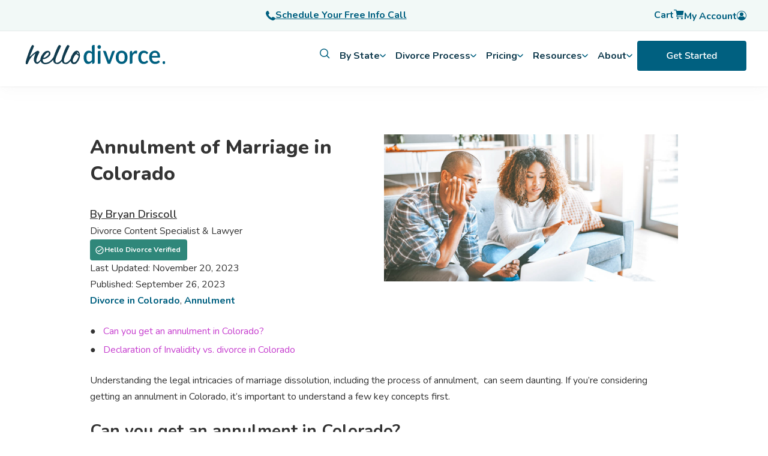

--- FILE ---
content_type: text/html; charset=UTF-8
request_url: https://hellodivorce.com/divorce-in-colorado/annulment
body_size: 29203
content:
<!doctype html><html lang="en"><head>
    <meta charset="utf-8">
    <title>Annulment of Marriage in Colorado</title>
    <link rel="shortcut icon" href="https://hellodivorce.com/hubfs/Logo/hd-favicon.png">
    <meta name="description" content="Can you get an annulment in Colorado? Learn about the Colorado Declaration of Invalidity here.">
    
    <link rel="stylesheet" href="https://cdn.jsdelivr.net/npm/bootstrap@4.0.0/dist/css/bootstrap.min.css" integrity="sha384-Gn5384xqQ1aoWXA+058RXPxPg6fy4IWvTNh0E263XmFcJlSAwiGgFAW/dAiS6JXm" crossorigin="anonymous">
    <style>
    .container-fluid {
      padding: 0px !important
      }
    </style>
    
    

    
    
      
    
    
    
    <meta name="viewport" content="width=device-width, initial-scale=1">

    
    <meta property="og:description" content="Can you get an annulment in Colorado? Learn about the Colorado Declaration of Invalidity here.">
    <meta property="og:title" content="Annulment of Marriage in Colorado">
    <meta name="twitter:description" content="Can you get an annulment in Colorado? Learn about the Colorado Declaration of Invalidity here.">
    <meta name="twitter:title" content="Annulment of Marriage in Colorado">

    

    

    <style>
a.cta_button{-moz-box-sizing:content-box !important;-webkit-box-sizing:content-box !important;box-sizing:content-box !important;vertical-align:middle}.hs-breadcrumb-menu{list-style-type:none;margin:0px 0px 0px 0px;padding:0px 0px 0px 0px}.hs-breadcrumb-menu-item{float:left;padding:10px 0px 10px 10px}.hs-breadcrumb-menu-divider:before{content:'›';padding-left:10px}.hs-featured-image-link{border:0}.hs-featured-image{float:right;margin:0 0 20px 20px;max-width:50%}@media (max-width: 568px){.hs-featured-image{float:none;margin:0;width:100%;max-width:100%}}.hs-screen-reader-text{clip:rect(1px, 1px, 1px, 1px);height:1px;overflow:hidden;position:absolute !important;width:1px}
</style>

<link rel="stylesheet" href="https://hellodivorce.com/hubfs/hub_generated/template_assets/1/71899195293/1768422409091/template_main.min.css">
<link rel="stylesheet" href="https://cdn11.bigcommerce.com/s-et8bekbwxy/stencil/ff9b6ef0-1b4b-013b-8b0a-266e1205a2da/e/06144780-f67e-013a-f7dd-1e3b7c98ffdd/css/global-elements-3a3809f0-1b68-013b-ba70-2634cd5804c5.css">
<link rel="stylesheet" href="https://hellodivorce.com/hubfs/hub_generated/template_assets/1/71900533086/1768422414448/template_blog.css">
<link rel="stylesheet" href="https://hellodivorce.com/hubfs/hub_generated/template_assets/1/71900533092/1768422399864/template_theme-overrides.min.css">
<link rel="stylesheet" href="https://hellodivorce.com/hubfs/hub_generated/module_assets/1/90173854352/1742798519982/module_kb_search.min.css">
<link rel="stylesheet" href="https://hellodivorce.com/hubfs/hub_generated/module_assets/1/148500856110/1742798650102/module_Blog_Author.min.css">
<link rel="preload" as="style" href="https://48752163.fs1.hubspotusercontent-na1.net/hubfs/48752163/raw_assets/media-default-modules/master/650/js_client_assets/assets/TrackPlayAnalytics-Cm48oVxd.css">

<link rel="preload" as="style" href="https://48752163.fs1.hubspotusercontent-na1.net/hubfs/48752163/raw_assets/media-default-modules/master/650/js_client_assets/assets/Tooltip-DkS5dgLo.css">

<style>
  @font-face {
    font-family: "Nunito";
    font-weight: 800;
    font-style: normal;
    font-display: swap;
    src: url("/_hcms/googlefonts/Nunito/800.woff2") format("woff2"), url("/_hcms/googlefonts/Nunito/800.woff") format("woff");
  }
  @font-face {
    font-family: "Nunito";
    font-weight: 700;
    font-style: normal;
    font-display: swap;
    src: url("/_hcms/googlefonts/Nunito/700.woff2") format("woff2"), url("/_hcms/googlefonts/Nunito/700.woff") format("woff");
  }
  @font-face {
    font-family: "Nunito";
    font-weight: 600;
    font-style: normal;
    font-display: swap;
    src: url("/_hcms/googlefonts/Nunito/600.woff2") format("woff2"), url("/_hcms/googlefonts/Nunito/600.woff") format("woff");
  }
  @font-face {
    font-family: "Nunito";
    font-weight: 400;
    font-style: normal;
    font-display: swap;
    src: url("/_hcms/googlefonts/Nunito/regular.woff2") format("woff2"), url("/_hcms/googlefonts/Nunito/regular.woff") format("woff");
  }
  @font-face {
    font-family: "Nunito";
    font-weight: 700;
    font-style: normal;
    font-display: swap;
    src: url("/_hcms/googlefonts/Nunito/700.woff2") format("woff2"), url("/_hcms/googlefonts/Nunito/700.woff") format("woff");
  }
</style>

    <script type="application/ld+json">
{
  "mainEntityOfPage" : {
    "@type" : "WebPage",
    "@id" : "https://hellodivorce.com/divorce-in-colorado/annulment"
  },
  "author" : {
    "name" : "Bryan Driscoll",
    "url" : "https://hellodivorce.com/divorce-in-colorado/author/bryan-driscoll",
    "@type" : "Person"
  },
  "headline" : "Annulment of Marriage in Colorado",
  "datePublished" : "2023-09-26T18:58:39.000Z",
  "dateModified" : "2023-11-20T14:44:32.337Z",
  "publisher" : {
    "name" : "Hello Divorce",
    "logo" : {
      "url" : "https://hellodivorce.com/hubfs/hd-250.png",
      "@type" : "ImageObject"
    },
    "@type" : "Organization"
  },
  "@context" : "https://schema.org",
  "@type" : "BlogPosting",
  "image" : [ "https://hellodivorce.com/hubfs/Used%20Blog%20Images/AdobeStock_521556189.jpg" ]
}
</script>



    
<!--  Added by GoogleAnalytics4 integration -->
<script>
var _hsp = window._hsp = window._hsp || [];
window.dataLayer = window.dataLayer || [];
function gtag(){dataLayer.push(arguments);}

var useGoogleConsentModeV2 = true;
var waitForUpdateMillis = 1000;


if (!window._hsGoogleConsentRunOnce) {
  window._hsGoogleConsentRunOnce = true;

  gtag('consent', 'default', {
    'ad_storage': 'denied',
    'analytics_storage': 'denied',
    'ad_user_data': 'denied',
    'ad_personalization': 'denied',
    'wait_for_update': waitForUpdateMillis
  });

  if (useGoogleConsentModeV2) {
    _hsp.push(['useGoogleConsentModeV2'])
  } else {
    _hsp.push(['addPrivacyConsentListener', function(consent){
      var hasAnalyticsConsent = consent && (consent.allowed || (consent.categories && consent.categories.analytics));
      var hasAdsConsent = consent && (consent.allowed || (consent.categories && consent.categories.advertisement));

      gtag('consent', 'update', {
        'ad_storage': hasAdsConsent ? 'granted' : 'denied',
        'analytics_storage': hasAnalyticsConsent ? 'granted' : 'denied',
        'ad_user_data': hasAdsConsent ? 'granted' : 'denied',
        'ad_personalization': hasAdsConsent ? 'granted' : 'denied'
      });
    }]);
  }
}

gtag('js', new Date());
gtag('set', 'developer_id.dZTQ1Zm', true);
gtag('config', 'G-0L5VY330PD');
</script>
<script async src="https://www.googletagmanager.com/gtag/js?id=G-0L5VY330PD"></script>

<!-- /Added by GoogleAnalytics4 integration -->


<!-- Google Tag Manager -->
<script>(function(w,d,s,l,i){w[l]=w[l]||[];w[l].push({'gtm.start':
new Date().getTime(),event:'gtm.js'});var f=d.getElementsByTagName(s)[0],
j=d.createElement(s),dl=l!='dataLayer'?'&l='+l:'';j.async=true;j.src=
'https://www.googletagmanager.com/gtm.js?id='+i+dl;f.parentNode.insertBefore(j,f);
})(window,document,'script','dataLayer','GTM-WP9ZQ67');
gtag('config', 'AW-1000618076');</script>
<!-- End Google Tag Manager -->

<!-- Event snippet for Child Support Form Submission conversion page -->
<!-- Hotjar Tracking Code for https://www.hellodivorce.com -->
<script>
    (function(h,o,t,j,a,r){
        h.hj=h.hj||function(){(h.hj.q=h.hj.q||[]).push(arguments)};
        h._hjSettings={hjid:2692958,hjsv:6};
        a=o.getElementsByTagName('head')[0];
        r=o.createElement('script');r.async=1;
        r.src=t+h._hjSettings.hjid+j+h._hjSettings.hjsv;
        a.appendChild(r);
    })(window,document,'https://static.hotjar.com/c/hotjar-','.js?sv=');
</script>

<script type="text/javascript">   
window.heap=window.heap||[],heap.load=function(e,t){window.heap.appid=e,window.heap.config=t=t||{};var r=document.createElement("script");r.type="text/javascript",r.async=!0,r.src="https://cdn.heapanalytics.com/js/heap-"+e+".js";var a=document.getElementsByTagName("script")[0];a.parentNode.insertBefore(r,a);for(var n=function(e){return function(){heap.push([e].concat(Array.prototype.slice.call(arguments,0)))}},p=["addEventProperties","addUserProperties","clearEventProperties","identify","resetIdentity","removeEventProperty","setEventProperties","track","unsetEventProperty"],o=0;o<p.length;o++)heap[p[o]]=n(p[o])};   
heap.load("2444426538"); 
</script>
<script type="text/javascript" src="//widget.trustpilot.com/bootstrap/v5/tp.widget.bootstrap.min.js" async></script>
<meta property="og:image" content="https://hellodivorce.com/hubfs/Used%20Blog%20Images/AdobeStock_521556189.jpg">
<meta property="og:image:width" content="1200">
<meta property="og:image:height" content="600">
<meta property="og:image:alt" content="young people seated on couch examine paperwork ">
<meta name="twitter:image" content="https://hellodivorce.com/hubfs/Used%20Blog%20Images/AdobeStock_521556189.jpg">
<meta name="twitter:image:alt" content="young people seated on couch examine paperwork ">

<meta property="og:url" content="https://hellodivorce.com/divorce-in-colorado/annulment">
<meta name="twitter:card" content="summary_large_image">

<link rel="canonical" href="https://hellodivorce.com/divorce-in-colorado/annulment">

<meta property="og:type" content="article">
<link rel="alternate" type="application/rss+xml" href="https://hellodivorce.com/divorce-in-colorado/rss.xml">
<meta name="twitter:domain" content="hellodivorce.com">
<script src="//platform.linkedin.com/in.js" type="text/javascript">
    lang: en_US
</script>

<meta http-equiv="content-language" content="en">






    <script type="application/ld+json">
    {
  "@context": "https://schema.org",
  "@graph": [
    {
      "@type": ["Organization", "LegalService"],
      "@id": "https://hellodivorce.com#org",
      "name": "Hello Divorce",
      "url": "https://hellodivorce.com",
      "logo": "https://hellodivorce.com/logo.png",
      "sameAs": [
        "https://www.linkedin.com/company/hello-divorce",
        "https://app.hellodivorce.com",
        "https://www.instagram.com/hellodivorce/",
        "https://www.tiktok.com/@hellodivorce",
        "https://www.trustpilot.com/review/hellodivorce.com"
      ],
      "founder": [
        {
          "@type": "Person",
          "name": "Erin Levine",
          "jobTitle": "Co-Founder"
        },
        {
          "@type": "Person",
          "name": "Heather MacKenzie",
          "jobTitle": "Co-Founder"
        }
      ],
      "telephone": "+1-510-646-1400",
      "priceRange": "$400-$4000",
      "address": {
        "@type": "PostalAddress",
        "streetAddress": "1951 Monarch St., Hangar 200",
        "addressLocality": "Alameda",
        "addressRegion": "CA",
        "postalCode": "94501",
        "addressCountry": "US"
      },
      "openingHoursSpecification": [
        {
          "@type": "OpeningHoursSpecification",
          "dayOfWeek": [
            "Monday",
            "Tuesday",
            "Wednesday",
            "Thursday",
            "Friday"
          ],
          "opens": "09:00",
          "closes": "17:00"
        }
      ],
      "geo": {
        "@type": "GeoCoordinates",
        "latitude": 37.7805,
        "longitude": -122.3009
      },
      "hasPart": [ { "@id": "https://hellodivorce.com#hallie" } ],
      "contactPoint": [
        {
          "@type": "ContactPoint",
          "contactType": "Customer Support",
          "email": "support@hellodivorce.com",
          "telephone": "+1-510-646-1400",
          "availableLanguage": ["en", "es"],
          "areaServed": [
            "US-AL","US-AK","US-AZ","US-AR","US-CA","US-CO","US-CT","US-DE","US-FL","US-GA","US-HI","US-ID","US-IL","US-IN","US-IA","US-KS","US-KY","US-LA","US-ME","US-MD","US-MA","US-MI","US-MN","US-MS","US-MO","US-MT","US-NE","US-NV","US-NH","US-NJ","US-NM","US-NY","US-NC","US-ND","US-OH","US-OK","US-OR","US-PA","US-RI","US-SC","US-SD","US-TN","US-TX","US-UT","US-VT","US-VA","US-WA","US-WV","US-WI","US-WY","US-DC"
          ]
        }
      ],
      "aggregateRating": {
        "@type": "AggregateRating",
        "ratingValue": "4.4",
        "ratingCount": "129",
        "reviewCount": "129",
        "url": "https://www.trustpilot.com/review/hellodivorce.com"
      },
      "review": [
        {
          "@type": "Review",
          "reviewBody": "Going through a divorce is tough but Hello Divorce made this process extremely easy. They have an amazing team who were readily available for every question I had. Hello Divorce made the process seamlessly easy. Just for less than $2000, that’s right, two thousand dollars I’m out of a toxic marriage.",
          "reviewRating": {
            "@type": "Rating",
            "ratingValue": "5",
            "bestRating": "5",
            "worstRating": "1"
          },
          "author": {
            "@type": "Person",
            "name": "Liz"
          },
          "publisher": {
            "@type": "Organization",
            "name": "Trustpilot"
          },
          "datePublished": "2025-06-01"
        }
      ],
      "makesOffer": [
        {
          "@type": "Offer",
          "itemOffered": {
            "@type": "Service",
            "@id": "https://hellodivorce.com#online-divorce-service",
            "name": "Online Divorce Guidance & Filing",
            "serviceType": "Divorce legal guidance, document preparation, filing, mediation, divorce finance help",
            "provider": { "@id": "https://hellodivorce.com#org" },
            "areaServed": [
              { "@type": "AdministrativeArea", "name": "Alabama", "identifier": "US-AL" },
              { "@type": "AdministrativeArea", "name": "Alaska", "identifier": "US-AK" },
              { "@type": "AdministrativeArea", "name": "Arizona", "identifier": "US-AZ" },
              { "@type": "AdministrativeArea", "name": "Arkansas", "identifier": "US-AR" },
              { "@type": "AdministrativeArea", "name": "California", "identifier": "US-CA" },
              { "@type": "AdministrativeArea", "name": "Colorado", "identifier": "US-CO" },
              { "@type": "AdministrativeArea", "name": "Connecticut", "identifier": "US-CT" },
              { "@type": "AdministrativeArea", "name": "Delaware", "identifier": "US-DE" },
              { "@type": "AdministrativeArea", "name": "Florida", "identifier": "US-FL" },
              { "@type": "AdministrativeArea", "name": "Georgia", "identifier": "US-GA" },
              { "@type": "AdministrativeArea", "name": "Hawaii", "identifier": "US-HI" },
              { "@type": "AdministrativeArea", "name": "Idaho", "identifier": "US-ID" },
              { "@type": "AdministrativeArea", "name": "Illinois", "identifier": "US-IL" },
              { "@type": "AdministrativeArea", "name": "Indiana", "identifier": "US-IN" },
              { "@type": "AdministrativeArea", "name": "Iowa", "identifier": "US-IA" },
              { "@type": "AdministrativeArea", "name": "Kansas", "identifier": "US-KS" },
              { "@type": "AdministrativeArea", "name": "Kentucky", "identifier": "US-KY" },
              { "@type": "AdministrativeArea", "name": "Louisiana", "identifier": "US-LA" },
              { "@type": "AdministrativeArea", "name": "Maine", "identifier": "US-ME" },
              { "@type": "AdministrativeArea", "name": "Maryland", "identifier": "US-MD" },
              { "@type": "AdministrativeArea", "name": "Massachusetts", "identifier": "US-MA" },
              { "@type": "AdministrativeArea", "name": "Michigan", "identifier": "US-MI" },
              { "@type": "AdministrativeArea", "name": "Minnesota", "identifier": "US-MN" },
              { "@type": "AdministrativeArea", "name": "Mississippi", "identifier": "US-MS" },
              { "@type": "AdministrativeArea", "name": "Missouri", "identifier": "US-MO" },
              { "@type": "AdministrativeArea", "name": "Montana", "identifier": "US-MT" },
              { "@type": "AdministrativeArea", "name": "Nebraska", "identifier": "US-NE" },
              { "@type": "AdministrativeArea", "name": "Nevada", "identifier": "US-NV" },
              { "@type": "AdministrativeArea", "name": "New Hampshire", "identifier": "US-NH" },
              { "@type": "AdministrativeArea", "name": "New Jersey", "identifier": "US-NJ" },
              { "@type": "AdministrativeArea", "name": "New Mexico", "identifier": "US-NM" },
              { "@type": "AdministrativeArea", "name": "New York", "identifier": "US-NY" },
              { "@type": "AdministrativeArea", "name": "North Carolina", "identifier": "US-NC" },
              { "@type": "AdministrativeArea", "name": "North Dakota", "identifier": "US-ND" },
              { "@type": "AdministrativeArea", "name": "Ohio", "identifier": "US-OH" },
              { "@type": "AdministrativeArea", "name": "Oklahoma", "identifier": "US-OK" },
              { "@type": "AdministrativeArea", "name": "Oregon", "identifier": "US-OR" },
              { "@type": "AdministrativeArea", "name": "Pennsylvania", "identifier": "US-PA" },
              { "@type": "AdministrativeArea", "name": "Rhode Island", "identifier": "US-RI" },
              { "@type": "AdministrativeArea", "name": "South Carolina", "identifier": "US-SC" },
              { "@type": "AdministrativeArea", "name": "South Dakota", "identifier": "US-SD" },
              { "@type": "AdministrativeArea", "name": "Tennessee", "identifier": "US-TN" },
              { "@type": "AdministrativeArea", "name": "Texas", "identifier": "US-TX" },
              { "@type": "AdministrativeArea", "name": "Utah", "identifier": "US-UT" },
              { "@type": "AdministrativeArea", "name": "Vermont", "identifier": "US-VT" },
              { "@type": "AdministrativeArea", "name": "Virginia", "identifier": "US-VA" },
              { "@type": "AdministrativeArea", "name": "Washington", "identifier": "US-WA" },
              { "@type": "AdministrativeArea", "name": "West Virginia", "identifier": "US-WV" },
              { "@type": "AdministrativeArea", "name": "Wisconsin", "identifier": "US-WI" },
              { "@type": "AdministrativeArea", "name": "Wyoming", "identifier": "US-WY" },
              { "@type": "AdministrativeArea", "name": "District of Columbia", "identifier": "US-DC" }
            ],
            "applicableLocation": [
              { "@type": "AdministrativeArea", "name": "United States" }
            ]
          }
        }
      ]
    },
    {
      "@type": "WebSite",
      "@id": "https://hellodivorce.com#website",
      "url": "https://hellodivorce.com",
      "name": "Hello Divorce",
      "publisher": { "@id": "https://hellodivorce.com#org" }
    },
    {
      "@type": "WebApplication",
      "@id": "https://hellodivorce.com#hallie",
      "name": "Hallie",
      "url": "https://app.hellodivorce.com/guide",
      "applicationCategory": "ReferenceApplication",
      "operatingSystem": "Web",
      "creator": { "@id": "https://hellodivorce.com#org" },
      "description": "Hallie is Hello Divorce’s free AI-powered divorce assistant, built on Personal AI’s privacy-first platform, trained on real legal content and expert-reviewed guides.",
      "featureList": [
        "Answering divorce process questions",
        "Guidance on forms and disclosures",
        "Checklists for post-divorce tasks",
        "Support across all 50 states"
      ],
      "offers": {
        "@type": "Offer",
        "price": "0",
        "priceCurrency": "USD",
        "availability": "https://schema.org/InStock"
      },
      "aggregateRating": {
        "@type": "AggregateRating",
        "ratingValue": "5.0",
        "ratingCount": "1"
      }
    }
  ]
}

    </script>
  <meta name="generator" content="HubSpot"></head>
  <body>
      
          




<style>
  /* ===== Your existing styles (kept) ===== */
  .notice {
    position: fixed;
    text-align: center;
    top: 102px;
    z-index: 999;
    width: 100%;
    padding: 8px;
    color: white;
    font-weight: 600;
    background: #113b4e;
  }
  @media (min-width: 992px) { .notice { top: 144px; } }
  .notice a { color: white; text-decoration: underline; }
  .change-variant, .change_variant { color: #006080; font-weight: 700; cursor: pointer; text-decoration: underline; }
  .cart-detail-quantity { display: flex; align-items: center; gap: 0.5rem; }
  .cart-detail-quantity .data { display: flex; align-items: center; gap: 1rem; }
  .topnav-cat a { font-weight: 700; }
  .mobile-only { display: flex; }
  @media (min-width: 1024px) { .header { height: 144px; } }
  @media (min-width: 1024px) and (max-width:1999px) { #main-content { position: relative; top: 70px; } }
  @media (min-width:992px) {
    #main-content { top: 0; }
    .mobile-only { display: none; }
  }

  /* ===== New: navigation structure / sanity ===== */
  .hd-megamenu { position: fixed; top: 0; width: 100%; z-index: 999; }
  .hd-megamenu ul li:before { content: none; }



  .hd-cta-bar { background: #F2F9F7; border-bottom: 1px solid rgba(0,0,0,0.06); }
  .hd-cta-bar .hd-cta-inner {
    max-width: 1240px; margin: 0 auto; padding: 10px 16px;
    display: grid; grid-template-columns: 1fr 1fr 1fr; align-items: center; gap: 12px;
  }
  .hd-cta-bar a { color: #006080; font-weight: 700; text-decoration: underline; display: inline-flex; align-items: center; gap: 8px; }
  .hd-user { list-style: none; margin: 0; padding: 0; display: flex; gap: 16px; align-items: center; justify-content: flex-end }
  .hd-user a { text-decoration: none; font-weight: 700; }

  .hd-topnav { background: #fff; }
  .hd-topnav .hd-topnav-inner {
    max-width: 1240px; margin: 0 auto; padding: 12px 16px;
    display: flex; align-items: center; justify-content: space-between; gap: 16px;
  }
  .hd-logo { display: inline-flex; align-items: center; }

  .hd-l1 { list-style: none; margin: 0; padding: 0; display: flex; gap: 18px; align-items: center; }
  .hd-l1 > li { position: relative; }
  .hd-l1-btn, .hd-l1-link {
    background: transparent; border: 0; padding: 6px 8px; cursor: pointer;
    font-weight: 700; color: #113b4e; display: inline-flex; align-items: center; gap: 8px;
  }
  .hd-l1-link { text-decoration: none; }
  .hd-l1-btn svg { flex: 0 0 auto; }
  /* desktop vs mobile visibility */
  .hd-mobile-only { display: block;!important }
  .hd-desktop-only { display: none; !important}
  @media (min-width: 992px) {
    .hd-mobile-only { display: none;!important }
    .hd-desktop-only { display: flex; }
  }
  /* Mega container */
  .hd-mega { display: none; background: #fff; }
  .hd-mega.is-open { display: block; }
  .hd-mega-inner {
    max-width: 1240px; margin: 0 auto; padding: 18px 16px;
    display: grid; grid-template-columns: 320px 1fr; gap: 20px;
  }
  .hd-left { background: #f8f8f8; border-radius: 12px; padding: 12px; }
  .hd-left ul { list-style: none; margin: 0; padding: 0; }
  .hd-left ul li:before { content: none; }
  .hd-left li {
    list-style: none; padding: 10px 10px; border-radius: 10px;
    font-weight: 700; cursor: pointer; color: #113b4e;
    display: flex; justify-content: space-between; align-items: center;
  }
  .hd-left li.is-active { background: rgba(0,96,128,0.08); color: #006080; }
  .hd-left a { text-decoration: none; color: inherit; display: block; width: 100%; }

  .hd-right { padding: 6px; }
  .hd-panel { display: none; }
  .hd-panel.is-active { display: block; }
  .hd-panel h4 { margin: 0 0 10px; color: #113b4e; }
  .hd-panel a { display: block; padding: 8px 0; text-decoration: none; color: #006080; font-weight: 700; }
  .hd-panel a:hover { text-decoration: underline; }

  /* Keep your existing cart sidebar/overlay hooks */
  #overlay2 { display:none; position: fixed; inset: 0; background: rgba(0,0,0,0.35); z-index: 998; }
  #overlay2.is-open { display:block; }

  /* =========================
     MOBILE: screen-based menu
     (replaces accordion)
     ========================= */
  .hd-mobile-toggle {
    display: inline-flex;
    align-items: center;
    gap: 10px;
    background: transparent;
    border: 0;
    cursor: pointer;
    font-weight: 800;
    color: #113b4e;
  }
  @media (min-width: 992px) {
  .hd-mobile-toggle {
    visibility: hidden;
    }
  }
  .hd-mobile-nav {
    display: none;
    border-top: 1px solid rgba(0,0,0,0.08);
    background: #fff;
  }
  .hd-mobile-nav.is-open { display: block; }

  .hd-mob-screen { display: none; }
  .hd-mob-screen.is-active { display: block; }

  .hd-mob-header {
    display: flex;
    align-items: center;
    gap: 10px;
    padding: 14px 16px;
    border-bottom: 1px solid rgba(0,0,0,0.06);
  }
  .hd-mob-back {
    background: transparent;
    border: 0;
    cursor: pointer;
    font-weight: 900;
    color: #006080;
  }
  .hd-mob-title { font-weight: 900; color: #113b4e; }

  .hd-mob-list { list-style: none; margin: 0; padding: 0; }
  .hd-mob-list a,
  .hd-mob-list button {
    width: 100%;
    text-align: left;
    display: flex;
    justify-content: space-between;
    align-items: center;
    padding: 14px 16px;
    background: transparent;
    border: 0;
    border-bottom: 1px solid rgba(0,0,0,0.06);
    cursor: pointer;
    text-decoration: none;
    font-weight: 800;
    color: #113b4e;
  }
  .hd-mob-list a { color: #006080; }
  .hd-mob-list a:hover { text-decoration: underline; }
  .hd-mob-footer { padding: 16px; }

  /* Ensure mega never shows on mobile */
  @media (max-width: 991px) { .hd-mega { display: none !important; } }
</style>

<script src="https://cdn.auth0.com/js/auth0-spa-js/2.0/auth0-spa-js.production.js"></script>
<script src="https://kit.fontawesome.com/44644925f0.js" crossorigin="anonymous"></script>

<script>
  document.addEventListener('DOMContentLoaded', () => {
    // ===== Desktop mega behavior
    const mega = document.querySelector('.hd-mega');
    const overlay = document.getElementById('overlay2');

    function closeMega() {
      if (!mega) return;
      mega.classList.remove('is-open');
      overlay && overlay.classList.remove('is-open');
      document.querySelectorAll('.hd-left li').forEach(li => li.classList.remove('is-active'));
      document.querySelectorAll('.hd-panel').forEach(p => p.classList.remove('is-active'));
      document.querySelectorAll('.hd-l1-btn[aria-expanded="true"]').forEach(btn => btn.setAttribute('aria-expanded', 'false'));
    }

    function openMega(menuKey, firstSubKey) {
      if (!mega) return;
      mega.classList.add('is-open');
      overlay && overlay.classList.add('is-open');

      document.querySelectorAll('.hd-left[data-parent]').forEach(block => {
        block.style.display = (block.getAttribute('data-parent') === menuKey) ? 'block' : 'none';
      });

      let subKey = firstSubKey;
      if (!subKey) {
        const first = document.querySelector(`.hd-left[data-parent="${menuKey}"] li[data-sub]`);
        subKey = first ? first.getAttribute('data-sub') : null;
      }

      document.querySelectorAll(`.hd-left[data-parent="${menuKey}"] li`).forEach(li => {
        li.classList.toggle('is-active', li.getAttribute('data-sub') === subKey);
      });
      document.querySelectorAll(`.hd-panel[data-parent="${menuKey}"]`).forEach(p => {
        p.classList.toggle('is-active', p.getAttribute('data-sub') === subKey);
      });
    }

    document.querySelectorAll('.hd-l1-btn[data-menu]').forEach(btn => {
      btn.addEventListener('click', () => {
        const menuKey = btn.getAttribute('data-menu');
        const expanded = btn.getAttribute('aria-expanded') === 'true';
        closeMega();
        if (!expanded) {
          btn.setAttribute('aria-expanded', 'true');
          openMega(menuKey);
        }
      });
    });

    document.querySelectorAll('.hd-left').forEach(left => {
      left.addEventListener('mouseover', (e) => {
        const li = e.target.closest('li[data-sub]');
        if (!li) return;
        const parent = left.getAttribute('data-parent');
        const sub = li.getAttribute('data-sub');
        openMega(parent, sub);
      });
      left.addEventListener('click', (e) => {
        const li = e.target.closest('li[data-sub]');
        if (!li) return;
        const parent = left.getAttribute('data-parent');
        const sub = li.getAttribute('data-sub');
        openMega(parent, sub);
      });
    });

    overlay && overlay.addEventListener('click', closeMega);
    document.addEventListener('keydown', (e) => { if (e.key === 'Escape') closeMega(); });

    // ===== Mobile: screen switching (levels are different "screens", not fold-down)
    const mobToggle = document.querySelector('[data-hd-mobile-toggle]');
    const mobNav = document.querySelector('.hd-mobile-nav');

    function setMobScreen(screenId) {
      document.querySelectorAll('.hd-mob-screen').forEach(s => s.classList.remove('is-active'));
      const next = document.querySelector(`.hd-mob-screen[data-screen="${screenId}"]`);
      if (next) next.classList.add('is-active');
    }

    mobToggle && mobToggle.addEventListener('click', () => {
      if (!mobNav) return;
      mobNav.classList.toggle('is-open');
      if (mobNav.classList.contains('is-open')) setMobScreen('root');
    });

    document.querySelectorAll('[data-mob-next]').forEach(btn => {
      btn.addEventListener('click', () => setMobScreen(btn.getAttribute('data-mob-next')));
    });

    document.querySelectorAll('[data-mob-next-l3]').forEach(btn => {
      btn.addEventListener('click', () => setMobScreen(btn.getAttribute('data-mob-next-l3')));
    });

    document.querySelectorAll('[data-mob-back]').forEach(btn => {
      btn.addEventListener('click', () => setMobScreen(btn.getAttribute('data-mob-back')));
    });
  });

  const domain = "login.hellodivorce.com";
</script>

<header class="header">

  
  <div class="promo-bar mob-only">
    <div class="promo-bar" style="text-align:center;background:#F2F9F7;">
      <a href="https://hellodivorce.com/schedule-call?name=free_15-minute_call&amp;https%3A%2F%2Fcalendly.com%2Ffree-15-minute-consultation%2Ffree-15-minute-consultation%3Fembed_domain=hellodivorce.com&amp;&amp;embed_type=Inline&amp;&amp;text_color=333333&amp;&amp;primary_color=006080" class="button button-secondary-light" style="font-weight:700;height:40px;width:250px;padding:0;margin:6px;font-size:0.875rem;">
        <svg xmlns="http://www.w3.org/2000/svg" width="16" height="16" viewbox="0 0 16 16" fill="none" style="margin-right:.5rem">
          <path fill-rule="evenodd" clip-rule="evenodd" d="M12.5551 10.2356C13.5357 10.7806 14.517 11.3256 15.4976 11.8707C15.9195 12.105 16.1051 12.6025 15.9389 13.0557C15.0951 15.3606 12.6238 16.5776 10.2989 15.7288C5.53824 13.9913 2.00896 10.4619 0.270722 5.70062C-0.57803 3.37566 0.63885 0.9043 2.94384 0.0606198C3.39759 -0.105636 3.89447 0.0793703 4.12947 0.501868C4.67384 1.48249 5.21885 2.46379 5.76387 3.44443C6.01951 3.90443 5.95951 4.45068 5.6095 4.84318C5.15137 5.35819 4.69387 5.8738 4.23576 6.38817C5.21326 8.76817 7.23016 10.7856 9.61016 11.7626C10.1245 11.3044 10.6402 10.8469 11.1551 10.3888C11.5489 10.0395 12.0939 9.97945 12.5539 10.2345L12.5551 10.2356Z" fill="#006080" />
        </svg>
        Schedule Your Free Info Call
      </a>
    </div>
  </div>

  

  <div class="hd-megamenu">

    <div class="hd-cta-bar">
      <div class="hd-cta-inner">
        <div></div>

        <a href="https://hellodivorce.com/schedule-call?name=free_15-minute_call&amp;https%3A%2F%2Fcalendly.com%2Ffree-15-minute-consultation%2Ffree-15-minute-consultation%3Fembed_domain=hellodivorce.com&amp;&amp;embed_type=Inline&amp;&amp;text_color=333333&amp;&amp;primary_color=006080">
          <svg xmlns="http://www.w3.org/2000/svg" width="16" height="16" viewbox="0 0 16 16" fill="none">
            <path fill-rule="evenodd" clip-rule="evenodd" d="M12.5551 10.2356C13.5357 10.7806 14.517 11.3256 15.4976 11.8707C15.9195 12.105 16.1051 12.6025 15.9389 13.0557C15.0951 15.3606 12.6238 16.5776 10.2989 15.7288C5.53824 13.9913 2.00896 10.4619 0.270722 5.70062C-0.57803 3.37566 0.63885 0.9043 2.94384 0.0606198C3.39759 -0.105636 3.89447 0.0793703 4.12947 0.501868C4.67384 1.48249 5.21885 2.46379 5.76387 3.44443C6.01951 3.90443 5.95951 4.45068 5.6095 4.84318C5.15137 5.35819 4.69387 5.8738 4.23576 6.38817C5.21326 8.76817 7.23016 10.7856 9.61016 11.7626C10.1245 11.3044 10.6402 10.8469 11.1551 10.3888C11.5489 10.0395 12.0939 9.97945 12.5539 10.2345L12.5551 10.2356Z" fill="#006080" />
          </svg>
          Schedule Your Free Info Call
        </a>

        <ul class="hd-user hd-desktop-only">
          <li>
            <a href="https://hellodivorce.com/cart" aria-label="Cart" class="cart-button is-empty">
              <span class="text" style="display:inline-block">Cart</span>
              <i class="icon-cart"></i>
              <span class="count cart-quantity">0</span>
            </a>
            <div class="cart-dropdown" id="cart-preview-dropdown" data-dropdown-content="" aria-hidden="true"></div>
          </li>
          <li>
            <a href="https://app.hellodivorce.com" aria-label="Account">
              <span style="display:inline-block">My Account</span>
              <i class="icon-user"></i>
            </a>
          </li>
        </ul>
      </div>
    </div>

    <div class="hd-topnav">
      <div class="hd-topnav-inner">

        <a href="https://hellodivorce.com/" class="hd-logo">
           <svg class="site-logo" xmlns="http://www.w3.org/2000/svg" width="246" height="32" viewbox="0 0 233 32" fill="none"> <g clip-path="url(#clip0_5348_7102)"> <path d="M110.64 11.7488L110.386 11.4792C109.782 10.8363 109.075 10.318 108.299 9.94983C107.398 9.55895 106.434 9.37149 105.464 9.39901C104.247 9.38089 103.042 9.66981 101.946 10.2428C100.905 10.8022 99.991 11.6024 99.2684 12.5867C98.4901 13.6459 97.9002 14.8519 97.5285 16.1436C97.1175 17.5938 96.9146 19.1037 96.9268 20.6204C96.9103 22.2023 97.0926 23.7793 97.4688 25.3082C97.7697 26.5421 98.2807 27.7047 98.9757 28.7361C99.5839 29.6209 100.372 30.3427 101.279 30.8456C102.196 31.3349 103.206 31.5839 104.228 31.5722C105.491 31.6033 106.74 31.2889 107.86 30.6581C108.904 30.0382 109.838 29.2227 110.619 28.2498L110.884 27.9216V31.1679H112.646C113.315 31.1664 113.957 30.8782 114.43 30.3664C114.904 29.8547 115.17 29.161 115.172 28.4373V0.0351562H112.911C112.303 0.0351562 111.72 0.296301 111.29 0.761141C110.86 1.22598 110.619 1.85644 110.619 2.51382L110.64 11.7488ZM110.64 25.0269L110.608 25.0738C110.044 25.8613 109.354 26.5322 108.57 27.0544C107.759 27.5495 106.839 27.7966 105.908 27.7693C105.294 27.7798 104.685 27.6437 104.125 27.3708C103.58 27.0862 103.116 26.6492 102.781 26.1051C102.379 25.4349 102.096 24.6898 101.946 23.9077C101.738 22.8308 101.641 21.7321 101.659 20.6321C101.644 19.5136 101.759 18.3974 102 17.3096C102.187 16.4693 102.518 15.6743 102.976 14.9658C103.379 14.3569 103.92 13.8706 104.548 13.5536C105.193 13.24 105.894 13.082 106.602 13.0906C107.345 13.0816 108.082 13.2331 108.77 13.536C109.495 13.8904 110.126 14.4341 110.608 15.1181L110.64 15.165V25.0269ZM124.907 1.05475C124.632 0.76695 124.31 0.536505 123.958 0.375021C123.592 0.205909 123.197 0.120141 122.798 0.123052C122.412 0.121221 122.03 0.207062 121.676 0.375021C121.331 0.536874 121.016 0.767446 120.749 1.05475C120.482 1.3461 120.268 1.69022 120.121 2.06848C119.964 2.46477 119.885 2.89161 119.887 3.32247C119.885 3.73815 119.965 4.14963 120.121 4.52957C120.424 5.27999 120.98 5.87723 121.676 6.19959C122.038 6.36527 122.427 6.45065 122.82 6.45065C123.213 6.45065 123.602 6.36527 123.964 6.19959C124.67 5.87888 125.239 5.28274 125.557 4.52957C125.719 4.15117 125.802 3.73922 125.801 3.32247C125.803 2.89241 125.72 2.4669 125.557 2.07434C125.403 1.69264 125.182 1.34653 124.907 1.05475ZM139.2 25.7125L134.501 11.573C134.325 11.0577 134.007 10.6131 133.59 10.2988C133.174 9.98457 132.678 9.81575 132.17 9.81505H129.156L137.048 31.2734H141.244L149.13 9.81505H146.312C145.804 9.81658 145.309 9.98573 144.892 10.2999C144.476 10.614 144.158 11.0582 143.981 11.573L139.2 25.7125ZM167.381 12.4285C166.511 11.4689 165.461 10.7217 164.302 10.237C161.689 9.20319 158.822 9.20319 156.209 10.237C155.044 10.7214 153.987 11.4685 153.109 12.4285C152.228 13.4207 151.55 14.6028 151.12 15.8975C150.631 17.3708 150.391 18.9266 150.41 20.4915C150.393 22.0543 150.633 23.6079 151.12 25.0797C151.55 26.3882 152.227 27.5855 153.109 28.5955C153.982 29.5673 155.04 30.323 156.209 30.8105C158.822 31.8432 161.689 31.8432 164.302 30.8105C165.463 30.3214 166.511 29.5657 167.375 28.5955C168.252 27.5847 168.924 26.3872 169.348 25.0797C169.831 23.5969 170.067 22.0338 170.048 20.4622C170.066 18.8983 169.829 17.3432 169.348 15.8682C168.922 14.5855 168.252 13.4137 167.381 12.4285ZM164.129 25.9762C163.299 27.2302 162.004 27.8689 160.285 27.8689C158.567 27.8689 157.228 27.2302 156.394 25.9645C155.559 24.6988 155.147 22.8881 155.147 20.5266C155.147 18.1652 155.564 16.3311 156.394 15.0712C157.223 13.8114 158.562 13.1434 160.285 13.1434C162.009 13.1434 163.299 13.7879 164.134 15.0595C164.969 16.3311 165.37 18.1535 165.37 20.5266C165.37 22.8998 164.925 24.7398 164.101 25.9762H164.129ZM184.027 9.39901C182.883 9.40148 181.77 9.79986 180.85 10.5358C179.832 11.3869 178.986 12.4537 178.362 13.6708L178.135 14.0927L177.788 10.9753C177.767 10.6361 177.646 10.3133 177.441 10.0553C177.166 9.85447 176.834 9.76524 176.503 9.80333H176.151C175.528 9.80333 174.931 10.0706 174.491 10.5465C174.051 11.0223 173.804 11.6677 173.804 12.3406V31.1738H176.01C176.632 31.1738 177.229 30.9065 177.67 30.4306C178.11 29.9548 178.357 29.3094 178.357 28.6365V19.5188C178.341 18.7773 178.461 18.0398 178.711 17.3488C178.96 16.6578 179.334 16.0271 179.81 15.4931C179.947 15.3494 180.092 15.2144 180.243 15.0888C181.021 14.451 181.978 14.1202 182.953 14.1513C183.422 14.1386 183.89 14.1898 184.347 14.3036C185.008 14.497 185.344 14.4853 185.555 14.3036C185.669 14.1889 185.739 14.032 185.75 13.8641L186.363 10.0377C185.671 9.57943 184.87 9.35119 184.059 9.38143L184.027 9.39901ZM187.891 21.7748V21.8451C187.919 22.226 187.956 22.5776 188.005 22.9057C188.032 23.0991 188.07 23.2807 188.103 23.4624L188.157 23.7319C188.157 23.814 188.19 23.9018 188.206 23.978C188.249 24.1773 188.303 24.3706 188.358 24.564V24.6167L188.396 24.7691C188.396 24.8335 188.428 24.898 188.45 24.9625V25.2027C188.45 25.2613 188.493 25.3199 188.515 25.3785L188.569 25.5191C188.639 25.7125 188.71 25.9059 188.791 26.1051C188.873 26.3043 188.905 26.3629 188.97 26.486L189.073 26.7028C189.111 26.779 189.144 26.8552 189.181 26.9255C189.511 27.5573 189.906 28.147 190.358 28.6834C191.144 29.6144 192.107 30.3501 193.182 30.8398C194.276 31.337 195.453 31.5901 196.64 31.584C197.349 31.5824 198.058 31.5256 198.759 31.414C199.463 31.3001 200.154 31.1036 200.819 30.8281C201.534 30.5646 202.216 30.2085 202.852 29.7674C203.453 29.3187 204 28.7891 204.478 28.1912L203.171 26.3688C203.092 26.2296 202.978 26.1164 202.844 26.0411C202.709 25.9658 202.558 25.9312 202.407 25.941C202.145 25.9402 201.89 26.0375 201.686 26.2164C201.437 26.4274 201.144 26.6559 200.824 26.902C200.437 27.1856 200.02 27.4196 199.583 27.5993C198.964 27.8342 198.31 27.9435 197.654 27.9216C196.906 27.9374 196.164 27.7691 195.485 27.4294C194.844 27.0952 194.286 26.5987 193.859 25.9821C193.384 25.2787 193.038 24.4829 192.84 23.6382C192.599 22.6238 192.483 21.5797 192.493 20.5325C192.483 19.4853 192.599 18.4412 192.84 17.4268C193.038 16.5822 193.384 15.7864 193.859 15.083C194.286 14.4665 194.844 13.97 195.485 13.6356C196.164 13.2961 196.906 13.1278 197.654 13.1434C198.31 13.1215 198.964 13.2308 199.583 13.4657C200.021 13.6453 200.437 13.8793 200.824 14.163C201.155 14.4091 201.442 14.6435 201.686 14.8486C201.89 15.0279 202.145 15.1253 202.407 15.124C202.557 15.1346 202.706 15.1015 202.839 15.0283C202.973 14.9551 203.086 14.8445 203.166 14.7079L204.494 12.8914C204.016 12.2936 203.47 11.7639 202.868 11.3151C202.268 10.8744 201.622 10.5106 200.944 10.2311C200.279 9.95554 199.588 9.75906 198.884 9.64512C198.182 9.53353 197.474 9.47674 196.765 9.47519C195.577 9.46889 194.401 9.72202 193.306 10.2194C192.232 10.709 191.268 11.4447 190.482 12.3758C190.03 12.9121 189.636 13.5018 189.306 14.1337C189.268 14.2099 189.23 14.2802 189.192 14.3563L189.089 14.5732C189.03 14.6962 188.97 14.8193 188.91 14.954C188.851 15.0888 188.759 15.3291 188.688 15.54L188.634 15.6806C188.634 15.7392 188.591 15.792 188.569 15.8564V16.0908C188.569 16.1553 188.531 16.2197 188.515 16.2901L188.477 16.4365V16.4951C188.423 16.6885 188.368 16.876 188.325 17.0811C188.325 17.1632 188.293 17.2452 188.276 17.3272L188.222 17.5968C188.184 17.7784 188.152 17.9601 188.125 18.1535C188.076 18.4816 188.038 18.8332 188.011 19.2141V19.2551C187.978 19.6887 187.962 20.093 187.962 20.4915V20.5618C187.848 20.9778 187.859 21.3704 187.891 21.7748ZM224.007 20.6907C224.094 20.5205 224.147 20.3331 224.165 20.1399C224.2 19.8191 224.216 19.4961 224.213 19.173C224.234 17.7635 224.018 16.3616 223.574 15.0361C223.186 13.8995 222.582 12.8634 221.801 11.9949C221.034 11.1624 220.11 10.5187 219.091 10.108C217.986 9.66644 216.816 9.44603 215.638 9.45761C214.267 9.43563 212.907 9.72095 211.643 10.2955C210.51 10.8192 209.489 11.5914 208.646 12.5633C207.817 13.5378 207.175 14.6812 206.76 15.9268C206.317 17.2532 206.095 18.6537 206.104 20.0637C206.076 21.7618 206.333 23.4513 206.863 25.0504C207.316 26.3912 208.021 27.6162 208.933 28.6482C209.805 29.6112 210.859 30.3588 212.023 30.8398C213.951 31.5865 216.024 31.7882 218.045 31.4257C218.784 31.3085 219.51 31.1122 220.213 30.8398C220.936 30.5629 221.627 30.1972 222.273 29.7499C222.902 29.3129 223.471 28.7822 223.964 28.1736L222.631 26.3688C222.546 26.2366 222.435 26.1265 222.305 26.0465C222.093 25.9598 221.864 25.93 221.638 25.9596C221.413 25.9892 221.197 26.0773 221.01 26.2164C220.688 26.4157 220.314 26.6364 219.888 26.8786C219.4 27.1471 218.893 27.3705 218.37 27.5466C217.697 27.7626 216.996 27.8654 216.294 27.8513C215.568 27.8853 214.842 27.7595 214.162 27.4815C213.482 27.2035 212.861 26.7791 212.337 26.234C211.345 25.1617 210.771 23.4682 210.624 21.2064V21.0306H223.243C223.411 21.0372 223.578 21.0093 223.736 20.9485C223.85 20.8963 223.945 20.8059 224.007 20.6907ZM220.153 18.1886H210.711V18.0011C210.849 16.5965 211.403 15.2774 212.288 14.2391C212.746 13.7774 213.286 13.4206 213.875 13.19C214.463 12.9594 215.089 12.8598 215.714 12.8973C216.382 12.8819 217.045 13.0197 217.66 13.3016C218.194 13.5554 218.668 13.936 219.048 14.4149C219.418 14.8971 219.695 15.4551 219.861 16.0557C220.037 16.6945 220.125 17.358 220.121 18.0245L220.153 18.1886ZM120.516 11.3913V31.2617H123.595C123.984 31.2601 124.357 31.0923 124.632 30.7949C124.907 30.4974 125.063 30.0944 125.064 29.6737V9.80333H121.985C121.596 9.80488 121.223 9.97268 120.948 10.2701C120.673 10.5676 120.518 10.9706 120.516 11.3913Z" fill="#006080" /> <path d="M89.9948 13.4361L89.8972 13.1138C89.1709 10.6996 87.599 9.47487 85.2194 9.47487C82.7532 9.47487 80.2218 11.8188 77.7068 16.3952C76.4644 18.5017 75.5489 20.8136 74.9966 23.2394C73.9838 24.8001 72.7553 26.1835 71.3541 27.3412C69.5979 28.771 68.0206 29.4917 66.6601 29.4917C65.2996 29.4917 64.6058 28.9643 64.2859 27.8744C63.9364 26.6306 63.9102 25.3069 64.2101 24.048C64.3456 23.3449 64.4757 22.7706 64.6003 22.3487C64.725 21.9268 64.9418 21.2998 65.2454 20.5088C65.5489 19.7177 66.0205 18.5106 66.633 16.8757C67.175 15.3873 71.7932 5.40236 73.1103 2.56625C73.2136 2.35742 73.2559 2.11966 73.2317 1.88431C73.2075 1.64895 73.118 1.42704 72.9748 1.24781C72.7093 0.947731 72.3975 0.699881 72.0533 0.515344C71.5583 0.201814 71.0003 0.0228528 70.4272 -0.00617219C67.9122 -0.00617219 61.0825 18.745 60.5405 22.4366C60.4592 23.0226 60.3941 23.5148 60.3562 23.966C59.4529 25.2451 58.3956 26.3881 57.2124 27.3646C55.4562 28.7944 53.8788 29.5152 52.5183 29.5152C51.1578 29.5152 50.464 28.9878 50.1442 27.8979C49.7964 26.6535 49.7721 25.3298 50.0737 24.0715C50.2093 23.3683 50.3393 22.794 50.464 22.3721C50.5887 21.9502 50.8055 21.3233 51.109 20.5322C51.4126 19.7411 51.8733 18.5047 52.4858 16.8699C53.0278 15.3698 57.7273 5.22071 58.9632 2.56039C59.0664 2.35156 59.1087 2.1138 59.0846 1.87845C59.0604 1.64309 58.9708 1.42118 58.8276 1.24195C58.5665 0.945598 58.2604 0.699835 57.9224 0.515344C57.4274 0.201814 56.8694 0.0228528 56.2963 -0.00617219C54.2312 -0.00617219 49.136 13.1431 47.0817 19.413C44.442 23.7726 39.6016 29.7261 32.8478 29.7261C30.8477 29.7261 29.5956 28.7124 28.9885 26.6322C28.6909 25.651 28.633 24.6034 28.8205 23.591C29.0498 23.6316 29.2819 23.6512 29.5143 23.6496C31.8721 23.6496 34.6365 22.5069 37.7207 20.2626C40.9187 17.9187 42.16 15.3991 41.3957 12.7387C41.1035 11.7996 40.5066 11.0065 39.7154 10.5062C38.8613 9.92273 37.8691 9.61946 36.8589 9.63309C33.7151 9.63309 30.7284 11.7074 27.9857 15.7975C25.9206 18.8739 24.8799 21.7217 24.8636 24.2941C22.8039 27.1537 20.9609 28.6303 19.3619 28.6889C18.7765 28.6889 18.3971 28.3198 18.164 27.517C17.6545 25.7591 18.5326 22.0616 20.3322 18.2469C23.1399 12.2465 23.1399 12.1879 23.1508 12.0356C23.1485 11.8572 23.1173 11.6807 23.0586 11.5141C22.69 10.2659 21.7144 9.62723 20.1587 9.62723C19.2318 9.62723 17.8334 10.5589 16.0447 11.9711C15.1124 12.6274 14.0662 13.4419 12.8954 14.4322C11.8656 15.3053 10.9062 16.1901 10.0443 17.0339C8.67296 18.2059 7.54553 19.1786 6.67827 19.9638C7.22031 18.3348 14.3264 2.43148 14.218 1.67557L14.1638 1.5115C13.6218 0.515344 11.6 -0.170245 11.2693 0.0172667L11.1663 0.105163C7.55095 4.44722 2.05469 21.9268 0.25513 28.3081C0.0106402 29.0477 -0.0510164 29.8435 0.076258 30.6168C0.347276 31.5426 1.16033 31.9938 2.62925 31.9938C3.07372 31.9938 3.68622 31.5485 5.74596 26.263C8.48325 21.3701 12.2829 16.6413 16.5867 13.9576C15.8116 16.2136 15.1557 18.241 14.6299 19.9931C13.9958 22.0967 13.7031 24.9621 14.218 26.7142C15.1286 29.8257 16.9715 31.402 19.698 31.402C20.7821 31.402 22.3052 30.23 24.4246 27.8393L25.2322 26.89C25.9694 29.3276 27.899 30.9918 30.9724 31.7712C31.5783 31.9088 32.1961 31.9756 32.8153 31.9704C36.5553 31.9704 41.515 30.5523 46.1223 24.7453C46.144 25.6611 46.2789 26.5696 46.5234 27.4467C46.7215 28.1615 47.0538 28.8244 47.4996 29.394C47.9454 29.9637 48.4951 30.4278 49.1143 30.7574C50.3834 31.4467 51.7865 31.7983 53.2067 31.7829C55.6405 31.7829 58.0851 30.2125 60.573 27.0951C60.6001 27.2064 60.6272 27.3178 60.6651 27.435C60.8632 28.1497 61.1956 28.8127 61.6414 29.3823C62.0872 29.952 62.6369 30.4161 63.2561 30.7457C64.5252 31.435 65.9283 31.7866 67.3485 31.7712C69.8744 31.7712 72.4382 30.0777 74.9912 26.7376C75.0237 26.8959 75.0671 27.0541 75.1104 27.2006C75.4408 28.2613 76.0109 29.216 76.7691 29.9781C77.1897 30.5223 77.7106 30.966 78.2985 31.2807C78.8864 31.5955 79.5285 31.7745 80.1839 31.8063H81.23C83.8914 31.8063 86.4228 29.6558 88.5367 25.5891C91.8214 19.2782 90.591 15.3346 89.9948 13.4361ZM33.7205 14.8658C35.2057 13.2544 36.474 12.434 37.4876 12.434C38.5013 12.434 38.9674 12.686 39.0325 12.9145C39.0598 13.0497 39.0598 13.1896 39.0325 13.3247C38.9403 15.2467 37.8074 17.0691 35.6664 18.7391C33.5254 20.4091 31.5632 21.3115 29.9913 21.3115C29.8685 21.3197 29.7454 21.3197 29.6227 21.3115C30.5673 18.8831 31.9619 16.6895 33.7205 14.8658ZM86.1463 24.4113C84.3251 27.4994 82.5201 29.064 80.7801 29.064C79.8966 29.064 79.2624 28.3901 78.8451 27.0013C78.4277 25.6126 79.0348 23.2452 80.688 20.0751C82.2816 17.0222 83.7505 15.4225 85.0622 15.3287C86.048 16.397 87.1663 17.312 88.3849 18.0477C88.5692 18.9852 88.2874 20.8193 86.1463 24.4113ZM88.412 15.4459C87.4591 14.9355 86.5821 14.2738 85.8102 13.4829C85.2248 12.7739 85.523 12.311 86.748 12.5102C88.4825 12.8032 88.4283 15.4518 88.4283 15.4518L88.412 15.4459Z" fill="#113B4E" /> <path d="M230.702 31.7718C231.968 31.7718 232.995 30.662 232.995 29.2931C232.995 27.9242 231.968 26.8145 230.702 26.8145C229.436 26.8145 228.409 27.9242 228.409 29.2931C228.409 30.662 229.436 31.7718 230.702 31.7718Z" fill="#006080" /> </g> <defs> <clippath id="clip0_5348_7102"> <rect width="233" height="32" fill="white" /> </clippath> </defs> </svg> 
        </a>

        
        <button type="button" class="hd-mobile-toggle hd-mobile-only" data-hd-mobile-toggle aria-label="Open menu">
          <span aria-hidden="true">☰</span>
          <span class="sr-only">Menu</span>
        </button>

        
        <ul class="hd-l1 hd-desktop-only" role="menubar" aria-label="Main">
          
            

            
              <li role="none">
                <button class="hd-l1-btn" type="button" data-menu="search" aria-expanded="false" role="menuitem" aria-haspopup="true">
                  <svg xmlns="http://www.w3.org/2000/svg" width="17" height="17" viewbox="0 0 17 17" fill="none">
                    <circle cx="7" cy="7" r="6.25" stroke="#006080" stroke-width="1.5" />
                    <path d="M11 11L16 16" stroke="#006080" stroke-width="1.5" />
                  </svg>
                </button>
              </li>
            
          
            

            
              <li role="none">
                
                  <button class="hd-l1-btn" type="button" data-menu="by_state" aria-expanded="false" role="menuitem" aria-haspopup="true">
                    By State
                    <svg xmlns="http://www.w3.org/2000/svg" width="10" height="6" viewbox="0 0 10 6" fill="none" aria-hidden="true">
                      <path d="M1 1L4.29289 4.29289C4.68342 4.68342 5.31658 4.68342 5.70711 4.29289L9 1" stroke="#006080" stroke-width="1.5" stroke-linecap="round" />
                    </svg>
                  </button>
                
              </li>
            
          
            

            
              <li role="none">
                
                  <button class="hd-l1-btn" type="button" data-menu="divorce_process" aria-expanded="false" role="menuitem" aria-haspopup="true">
                    Divorce Process
                    <svg xmlns="http://www.w3.org/2000/svg" width="10" height="6" viewbox="0 0 10 6" fill="none" aria-hidden="true">
                      <path d="M1 1L4.29289 4.29289C4.68342 4.68342 5.31658 4.68342 5.70711 4.29289L9 1" stroke="#006080" stroke-width="1.5" stroke-linecap="round" />
                    </svg>
                  </button>
                
              </li>
            
          
            

            
              <li role="none">
                
                  <button class="hd-l1-btn" type="button" data-menu="pricing" aria-expanded="false" role="menuitem" aria-haspopup="true">
                    Pricing
                    <svg xmlns="http://www.w3.org/2000/svg" width="10" height="6" viewbox="0 0 10 6" fill="none" aria-hidden="true">
                      <path d="M1 1L4.29289 4.29289C4.68342 4.68342 5.31658 4.68342 5.70711 4.29289L9 1" stroke="#006080" stroke-width="1.5" stroke-linecap="round" />
                    </svg>
                  </button>
                
              </li>
            
          
            

            
              <li role="none">
                
                  <button class="hd-l1-btn" type="button" data-menu="resources" aria-expanded="false" role="menuitem" aria-haspopup="true">
                    Resources
                    <svg xmlns="http://www.w3.org/2000/svg" width="10" height="6" viewbox="0 0 10 6" fill="none" aria-hidden="true">
                      <path d="M1 1L4.29289 4.29289C4.68342 4.68342 5.31658 4.68342 5.70711 4.29289L9 1" stroke="#006080" stroke-width="1.5" stroke-linecap="round" />
                    </svg>
                  </button>
                
              </li>
            
          
            

            
              <li role="none">
                
                  <button class="hd-l1-btn" type="button" data-menu="about" aria-expanded="false" role="menuitem" aria-haspopup="true">
                    About
                    <svg xmlns="http://www.w3.org/2000/svg" width="10" height="6" viewbox="0 0 10 6" fill="none" aria-hidden="true">
                      <path d="M1 1L4.29289 4.29289C4.68342 4.68342 5.31658 4.68342 5.70711 4.29289L9 1" stroke="#006080" stroke-width="1.5" stroke-linecap="round" />
                    </svg>
                  </button>
                
              </li>
            
          

          <li role="none">
            <div class="hs-cta-embed hs-cta-simple-placeholder hs-cta-embed-188697247908" style="max-width:100%; max-height:100%; width:182px;height:50.36931610107422px" data-hubspot-wrapper-cta-id="188697247908">
              <a href="https://cta-service-cms2.hubspot.com/web-interactives/public/v1/track/redirect?encryptedPayload=AVxigLLWA9PVK7dMAKW%2Fj5wcYXsGXgufj2CmhIx9EZsCuEUZBO%2BR1yaSRxSbXai2Ojkk6jSQPzBYtKQ2izjvCYTNgwFwAU6nICpfnerozEURokviWIglcMWtO4eSM9qRI4xinEIOoG%2B5aoZaMtBE0vtIs9wJI0YrBiNc3bQa0WVPrlozQ6KbKxW%2B&amp;webInteractiveContentId=188697247908&amp;portalId=20830915" target="_blank" rel="noopener" crossorigin="anonymous">
                <img alt="Get Started" loading="lazy" src="https://no-cache.hubspot.com/cta/default/20830915/interactive-188697247908.png" style="height: 100%; width: 100%; object-fit: fill" onerror="this.style.display='none'">
              </a>
            </div>
          </li>
        </ul>

      </div>

      
      <div class="hd-mobile-nav hd-mobile-only" aria-label="Mobile menu">
        
        <div class="hd-mob-screen is-active" data-screen="root">
          <div class="hd-mob-header">
            <div class="hd-mob-title">Menu</div>
          </div>
          <ul class="hd-mob-list">
            
              

              
                <button type="button" data-mob-next="mob_search">
                  Search
                  <span aria-hidden="true">›</span>
                </button>
              
            
              

              
                
                  <button type="button" data-mob-next="mob_l2_by_state">
                    By State
                    <span aria-hidden="true">›</span>
                  </button>
                
              
            
              

              
                
                  <button type="button" data-mob-next="mob_l2_divorce_process">
                    Divorce Process
                    <span aria-hidden="true">›</span>
                  </button>
                
              
            
              

              
                
                  <button type="button" data-mob-next="mob_l2_pricing">
                    Pricing
                    <span aria-hidden="true">›</span>
                  </button>
                
              
            
              

              
                
                  <button type="button" data-mob-next="mob_l2_resources">
                    Resources
                    <span aria-hidden="true">›</span>
                  </button>
                
              
            
              

              
                
                  <button type="button" data-mob-next="mob_l2_about">
                    About
                    <span aria-hidden="true">›</span>
                  </button>
                
              
            
          </ul>

          <div class="hd-mob-footer">
            <a href="https://hellodivorce.com/lp/get-your-custom-recommendations-from-hello-divorce" class="button button-primary-light" style="width:100%; text-align:center;">
              Get Started
            </a>
          </div>
        </div>

        
        <div class="hd-mob-screen" data-screen="mob_search">
          <div class="hd-mob-header">
            <button type="button" class="hd-mob-back" data-mob-back="root">‹ Back</button>
            <div class="hd-mob-title">Search</div>
          </div>
          <div style="padding: 16px;">
            <div id="hs_cos_wrapper_site_search" class="hs_cos_wrapper hs_cos_wrapper_widget hs_cos_wrapper_type_module" style="" data-hs-cos-general-type="widget" data-hs-cos-type="module">

<div class="hs-search-field">
    <div class="hs-search-field__bar">
      <form data-hs-do-not-collect="true" action="https://hellodivorce.com/hs-search-results">
        
          <label for="term">Search</label>
        
        <input type="text" class="hs-search-field__input" name="term" autocomplete="off" aria-label="Search" placeholder="Search">
      
        
          <input type="hidden" name="type" value="SITE_PAGE">
        
        
        
          <input type="hidden" name="type" value="BLOG_POST">
          <input type="hidden" name="type" value="LISTING_PAGE">
        
        
          <input type="hidden" name="type" value="KNOWLEDGE_ARTICLE">
        

        
          <button aria-label="Search">Search</button>
        
      </form>
    </div>
    <ul class="hs-search-field__suggestions"></ul>
</div></div>
          </div>
        </div>

        
        
          
        
          
            

            <div class="hd-mob-screen" data-screen="mob_l2_by_state">
              <div class="hd-mob-header">
                <button type="button" class="hd-mob-back" data-mob-back="root">‹ Back</button>
                <div class="hd-mob-title">By State</div>
              </div>

              <ul class="hd-mob-list">
                
                  
                  
                    <a href="https://hellodivorce.com/divorce-in-california" target="">California</a>
                  
                
                  
                  
                    <a href="https://hellodivorce.com/divorce-in-texas" target="">Texas</a>
                  
                
                  
                  
                    <a href="https://hellodivorce.com/divorce-in-florida" target="">Florida</a>
                  
                
                  
                  
                    <a href="https://hellodivorce.com/divorce-in-new-york" target="">New York</a>
                  
                
                  
                  
                    <a href="https://hellodivorce.com/divorce-in-georgia" target="">Georgia</a>
                  
                
                  
                  
                    <a href="https://hellodivorce.com/divorce-in-ohio" target="">Ohio</a>
                  
                
                  
                  
                    <a href="https://hellodivorce.com/divorce-by-state" target="">Find Your State of Divorce</a>
                  
                
              </ul>
            </div>

            
            
              
            
              
            
              
            
              
            
              
            
              
            
              
            
          
        
          
            

            <div class="hd-mob-screen" data-screen="mob_l2_divorce_process">
              <div class="hd-mob-header">
                <button type="button" class="hd-mob-back" data-mob-back="root">‹ Back</button>
                <div class="hd-mob-title">Divorce Process</div>
              </div>

              <ul class="hd-mob-list">
                
                  
                  
                    <a href="https://hellodivorce.com/divorce-forms/diy-your-divorce-papers" target="">Divorce Papers and Forms</a>
                  
                
                  
                  
                    <a href="https://hellodivorce.com/expenses/list-of-divorce-fees-and-costs" target="">Divorce Fees and Costs</a>
                  
                
                  
                  
                    <a href="https://hellodivorce.com/divorce-planning/should-you-divorce" target="">Divorce Advice</a>
                  
                
                  
                  
                    <a href="https://hellodivorce.com/ready-for-divorce/contested-vs.-uncontested-divorce" target="">Uncontested vs Contested</a>
                  
                
                  
                  
                    <a href="https://hellodivorce.com/thinking-of-divorce/reasons-hello-divorce-is-better-than-other-online-divorce-platforms" target="">Online Divorce</a>
                  
                
                  
                  
                    <a href="https://hellodivorce.com/divorce-mediation/divorce-mediation-vs-lawyer" target="">Mediation</a>
                  
                
                  
                  
                    <a href="https://hellodivorce.com/divorce-lawyers/choosing-legal-help-for-divorce" target="">Lawyers</a>
                  
                
                  
                  
                    <a href="https://hellodivorce.com/divorce-planning/ending-marriage-legally" target="">Annulment</a>
                  
                
                  
                  
                    <a href="https://hellodivorce.com/divorce-advice/mistakes-during-your-separation" target="">Legal Separation</a>
                  
                
                  
                  
                    <button type="button" data-mob-next-l3="mob_l3_divorce_process_parenting_&amp;_children">
                      Parenting &amp; Children
                      <span aria-hidden="true">›</span>
                    </button>
                  
                
                  
                  
                    <button type="button" data-mob-next-l3="mob_l3_divorce_process_finance_&amp;_property">
                      Finance &amp; Property
                      <span aria-hidden="true">›</span>
                    </button>
                  
                
              </ul>
            </div>

            
            
              
            
              
            
              
            
              
            
              
            
              
            
              
            
              
            
              
            
              
                
                <div class="hd-mob-screen" data-screen="mob_l3_divorce_process_parenting_&amp;_children">
                  <div class="hd-mob-header">
                    <button type="button" class="hd-mob-back" data-mob-back="mob_l2_divorce_process">‹ Back</button>
                    <div class="hd-mob-title">Parenting &amp; Children</div>
                  </div>

                  <ul class="hd-mob-list">
                    
                      <a href="https://hellodivorce.com/parenting/special-concerns-for-divorce-with-minor-children" target="">Parenting</a>
                    
                      <a href="https://hellodivorce.com/already-divorced/how-to-improve-your-relationships-after-divorce" target="">Relationships</a>
                    
                      <a href="https://hellodivorce.com/divorce-mediation/child-custody-mediation-checklist" target="">Child Custody Mediation Checklist</a>
                    
                      <a href="https://hellodivorce.com/parenting/stepparents-rights-and-obligations" target="">Stepparents' Rights</a>
                    
                  </ul>
                </div>
              
            
              
                
                <div class="hd-mob-screen" data-screen="mob_l3_divorce_process_finance_&amp;_property">
                  <div class="hd-mob-header">
                    <button type="button" class="hd-mob-back" data-mob-back="mob_l2_divorce_process">‹ Back</button>
                    <div class="hd-mob-title">Finance &amp; Property</div>
                  </div>

                  <ul class="hd-mob-list">
                    
                      <a href="https://hellodivorce.com/marital-home/selling-or-buying-your-home-during-or-after-divorce" target="">Marital Home</a>
                    
                      <a href="https://hellodivorce.com/personal-property/what-to-include-in-your-settlement-agreement" target="">Divorce Expenses</a>
                    
                      <a href="https://hellodivorce.com/personal-property/property-division-spreadsheet" target="">Personal Property</a>
                    
                      <a href="https://hellodivorce.com/expenses/understanding-qdros-dividing-retirement-plans" target="">QDRO</a>
                    
                      <a href="https://hellodivorce.com/divorce-planning/how-to-write-a-postnuptial-agreement-with-or-without-a-lawyer" target="">Postnuptial Agreement</a>
                    
                      <a href="https://hellodivorce.com/expenses/credit-cards-during-and-after-divorce" target="">Credit Cards</a>
                    
                      <a href="https://hellodivorce.com/already-divorced/how-to-update-your-insurance-plans-after-divorce" target="">Insurance</a>
                    
                      <a href="https://hellodivorce.com/marital-home/what-to-do-with-your-house-title" target="">House Title</a>
                    
                      <a href="https://hellodivorce.com/marital-home/dividing-equity" target="">Equity</a>
                    
                      <a href="https://hellodivorce.com/already-divorced/credit-repair-after-divorce" target="">Credit Repair</a>
                    
                      <a href="https://hellodivorce.com/marital-home/calculating-house-buyout" target="">House Buyout</a>
                    
                  </ul>
                </div>
              
            
          
        
          
            

            <div class="hd-mob-screen" data-screen="mob_l2_pricing">
              <div class="hd-mob-header">
                <button type="button" class="hd-mob-back" data-mob-back="root">‹ Back</button>
                <div class="hd-mob-title">Pricing</div>
              </div>

              <ul class="hd-mob-list">
                
                  
                  
                    <a href="https://hellodivorce.com/plans?stage=ready" target="">Compare Plans</a>
                  
                
                  
                  
                    <button type="button" data-mob-next-l3="mob_l3_pricing_divorce_plans">
                      Divorce Plans
                      <span aria-hidden="true">›</span>
                    </button>
                  
                
                  
                  
                    <button type="button" data-mob-next-l3="mob_l3_pricing_expert_services">
                      Expert Services
                      <span aria-hidden="true">›</span>
                    </button>
                  
                
              </ul>
            </div>

            
            
              
            
              
                
                <div class="hd-mob-screen" data-screen="mob_l3_pricing_divorce_plans">
                  <div class="hd-mob-header">
                    <button type="button" class="hd-mob-back" data-mob-back="mob_l2_pricing">‹ Back</button>
                    <div class="hd-mob-title">Divorce Plans</div>
                  </div>

                  <ul class="hd-mob-list">
                    
                      <a href="https://hellodivorce.com/navigator-planner/" target="">Divorce Planning</a>
                    
                      <a href="https://hellodivorce.com/diy" target="">DIY Online Divorce</a>
                    
                      <a href="https://hellodivorce.com/pro" target="">Forms Specialist Led (Pro Plan)</a>
                    
                      <a href="https://hellodivorce.com/plus" target="">Expert Led (Plus)</a>
                    
                  </ul>
                </div>
              
            
              
                
                <div class="hd-mob-screen" data-screen="mob_l3_pricing_expert_services">
                  <div class="hd-mob-header">
                    <button type="button" class="hd-mob-back" data-mob-back="mob_l2_pricing">‹ Back</button>
                    <div class="hd-mob-title">Expert Services</div>
                  </div>

                  <ul class="hd-mob-list">
                    
                      <a href="https://hellodivorce.com/hourly-legal" target="">Legal Advice</a>
                    
                      <a href="https://hellodivorce.com/hourly-mediation" target="">Divorce Mediation Services</a>
                    
                      <a href="https://hellodivorce.com/hourly-cdfa" target="">Certified Divorce Financial Analyst </a>
                    
                      <a href="https://hellodivorce.com/hourly-divorce-coaching" target="">Divorce Coaching</a>
                    
                      <a href="https://hellodivorce.com/hourly-real-estate" target="">Divorce Real Estate</a>
                    
                  </ul>
                </div>
              
            
          
        
          
            

            <div class="hd-mob-screen" data-screen="mob_l2_resources">
              <div class="hd-mob-header">
                <button type="button" class="hd-mob-back" data-mob-back="root">‹ Back</button>
                <div class="hd-mob-title">Resources</div>
              </div>

              <ul class="hd-mob-list">
                
                  
                  
                    <a href="https://hellodivorce.com/webinars" target="">Divorce Webinars</a>
                  
                
                  
                  
                    <a href="https://hellodivorce.com/divorce-planning/leaving-checklist-before-divorce" target="">Pre-Leaving Checklist</a>
                  
                
                  
                  
                    <a href="https://hellodivorce.com/ready-for-divorce/divorce-101" target="">Divorce Planning Worksheet</a>
                  
                
                  
                  
                    <a href="https://hellodivorce.com/marital-home/dividing-equity" target="">Divorce and Your Home</a>
                  
                
                  
                  
                    <a href="https://hellodivorce.com/equity-split-calculator-divorce" target="">Home Equity Calculator</a>
                  
                
                  
                  
                    <a href="https://hellodivorce.com/personal-property/property-division-spreadsheet" target="">Property Division</a>
                  
                
                  
                  
                    <a href="https://hellodivorce.com/divorce-mediation/download-divorce-mediation" target="">Ultimate Guide to Divorce Mediation</a>
                  
                
                  
                  
                    <a href="https://hellodivorce.com/personal-property/what-to-include-in-your-settlement-agreement" target="">Settlement Agreement Checklist</a>
                  
                
                  
                  
                    <a href="https://hellodivorce.com/already-divorced/how-to-change-your-name-after-divorce" target="">Name Change</a>
                  
                
                  
                  
                    <a href="https://hellodivorce.com/self-care/divorce-support-groups" target="">Divorce Support Groups</a>
                  
                
              </ul>
            </div>

            
            
              
            
              
            
              
            
              
            
              
            
              
            
              
            
              
            
              
            
              
            
          
        
          
            

            <div class="hd-mob-screen" data-screen="mob_l2_about">
              <div class="hd-mob-header">
                <button type="button" class="hd-mob-back" data-mob-back="root">‹ Back</button>
                <div class="hd-mob-title">About</div>
              </div>

              <ul class="hd-mob-list">
                
                  
                  
                    <a href="https://hellodivorce.com/reviews" target="">Reviews</a>
                  
                
                  
                  
                    <a href="https://hellodivorce.com/about-hello-divorce" target="">About Us</a>
                  
                
                  
                  
                    <a href="https://hellodivorce.com/for-employers" target="">For Employers</a>
                  
                
                  
                  
                    <a href="https://hellodivorce.com/trusted-partners" target="">Trusted Partners</a>
                  
                
                  
                  
                    <a href="https://knowledgebase.hellodivorce.com/knowledge" target="">Help Center</a>
                  
                
              </ul>
            </div>

            
            
              
            
              
            
              
            
              
            
              
            
          
        
      </div>

    </div>

    
    <div class="hd-desktop-only hd-mega" aria-hidden="true">
      <div class="hd-mega-inner">

        
        <div>
          
            
          
            
              
              <div class="hd-left" data-parent="by_state" style="display:none;">
                <ul>
                  
                    
                    <li data-sub="california">
                      <span>California</span>
                      
                    </li>
                  
                    
                    <li data-sub="texas">
                      <span>Texas</span>
                      
                    </li>
                  
                    
                    <li data-sub="florida">
                      <span>Florida</span>
                      
                    </li>
                  
                    
                    <li data-sub="new_york">
                      <span>New York</span>
                      
                    </li>
                  
                    
                    <li data-sub="georgia">
                      <span>Georgia</span>
                      
                    </li>
                  
                    
                    <li data-sub="ohio">
                      <span>Ohio</span>
                      
                    </li>
                  
                    
                    <li data-sub="find_your_state_of_divorce">
                      <span>Find Your State of Divorce</span>
                      
                    </li>
                  
                </ul>
              </div>
            
          
            
              
              <div class="hd-left" data-parent="divorce_process" style="display:none;">
                <ul>
                  
                    
                    <li data-sub="divorce_papers_and_forms">
                      <span>Divorce Papers and Forms</span>
                      
                    </li>
                  
                    
                    <li data-sub="divorce_fees_and_costs">
                      <span>Divorce Fees and Costs</span>
                      
                    </li>
                  
                    
                    <li data-sub="divorce_advice">
                      <span>Divorce Advice</span>
                      
                    </li>
                  
                    
                    <li data-sub="uncontested_vs_contested">
                      <span>Uncontested vs Contested</span>
                      
                    </li>
                  
                    
                    <li data-sub="online_divorce">
                      <span>Online Divorce</span>
                      
                    </li>
                  
                    
                    <li data-sub="mediation">
                      <span>Mediation</span>
                      
                    </li>
                  
                    
                    <li data-sub="lawyers">
                      <span>Lawyers</span>
                      
                    </li>
                  
                    
                    <li data-sub="annulment">
                      <span>Annulment</span>
                      
                    </li>
                  
                    
                    <li data-sub="legal_separation">
                      <span>Legal Separation</span>
                      
                    </li>
                  
                    
                    <li data-sub="parenting_&amp;_children">
                      <span>Parenting &amp; Children</span>
                      
                        <svg xmlns="http://www.w3.org/2000/svg" width="6" height="10" viewbox="0 0 6 10" fill="none" aria-hidden="true">
                          <path d="M1 9L4.29289 5.70711C4.68342 5.31658 4.68342 4.68342 4.29289 4.29289L1 1" stroke="#006080" stroke-width="1.5" stroke-linecap="round" />
                        </svg>
                      
                    </li>
                  
                    
                    <li data-sub="finance_&amp;_property">
                      <span>Finance &amp; Property</span>
                      
                        <svg xmlns="http://www.w3.org/2000/svg" width="6" height="10" viewbox="0 0 6 10" fill="none" aria-hidden="true">
                          <path d="M1 9L4.29289 5.70711C4.68342 5.31658 4.68342 4.68342 4.29289 4.29289L1 1" stroke="#006080" stroke-width="1.5" stroke-linecap="round" />
                        </svg>
                      
                    </li>
                  
                </ul>
              </div>
            
          
            
              
              <div class="hd-left" data-parent="pricing" style="display:none;">
                <ul>
                  
                    
                    <li data-sub="compare_plans">
                      <span>Compare Plans</span>
                      
                    </li>
                  
                    
                    <li data-sub="divorce_plans">
                      <span>Divorce Plans</span>
                      
                        <svg xmlns="http://www.w3.org/2000/svg" width="6" height="10" viewbox="0 0 6 10" fill="none" aria-hidden="true">
                          <path d="M1 9L4.29289 5.70711C4.68342 5.31658 4.68342 4.68342 4.29289 4.29289L1 1" stroke="#006080" stroke-width="1.5" stroke-linecap="round" />
                        </svg>
                      
                    </li>
                  
                    
                    <li data-sub="expert_services">
                      <span>Expert Services</span>
                      
                        <svg xmlns="http://www.w3.org/2000/svg" width="6" height="10" viewbox="0 0 6 10" fill="none" aria-hidden="true">
                          <path d="M1 9L4.29289 5.70711C4.68342 5.31658 4.68342 4.68342 4.29289 4.29289L1 1" stroke="#006080" stroke-width="1.5" stroke-linecap="round" />
                        </svg>
                      
                    </li>
                  
                </ul>
              </div>
            
          
            
              
              <div class="hd-left" data-parent="resources" style="display:none;">
                <ul>
                  
                    
                    <li data-sub="divorce_webinars">
                      <span>Divorce Webinars</span>
                      
                    </li>
                  
                    
                    <li data-sub="pre-leaving_checklist">
                      <span>Pre-Leaving Checklist</span>
                      
                    </li>
                  
                    
                    <li data-sub="divorce_planning_worksheet">
                      <span>Divorce Planning Worksheet</span>
                      
                    </li>
                  
                    
                    <li data-sub="divorce_and_your_home">
                      <span>Divorce and Your Home</span>
                      
                    </li>
                  
                    
                    <li data-sub="home_equity_calculator">
                      <span>Home Equity Calculator</span>
                      
                    </li>
                  
                    
                    <li data-sub="property_division">
                      <span>Property Division</span>
                      
                    </li>
                  
                    
                    <li data-sub="ultimate_guide_to_divorce_mediation">
                      <span>Ultimate Guide to Divorce Mediation</span>
                      
                    </li>
                  
                    
                    <li data-sub="settlement_agreement_checklist">
                      <span>Settlement Agreement Checklist</span>
                      
                    </li>
                  
                    
                    <li data-sub="name_change">
                      <span>Name Change</span>
                      
                    </li>
                  
                    
                    <li data-sub="divorce_support_groups">
                      <span>Divorce Support Groups</span>
                      
                    </li>
                  
                </ul>
              </div>
            
          
            
              
              <div class="hd-left" data-parent="about" style="display:none;">
                <ul>
                  
                    
                    <li data-sub="reviews">
                      <span>Reviews</span>
                      
                    </li>
                  
                    
                    <li data-sub="about_us">
                      <span>About Us</span>
                      
                    </li>
                  
                    
                    <li data-sub="for_employers">
                      <span>For Employers</span>
                      
                    </li>
                  
                    
                    <li data-sub="trusted_partners">
                      <span>Trusted Partners</span>
                      
                    </li>
                  
                    
                    <li data-sub="help_center">
                      <span>Help Center</span>
                      
                    </li>
                  
                </ul>
              </div>
            
          

          <div class="hd-left" data-parent="search" style="display:none; grid-columns: 1/span 2">
            <div style="padding: 10px;">
              <p style="margin:0 0 10px; font-weight:800; color:#6B6B6B;">Search our Divorce Resources</p>
              <div id="hs_cos_wrapper_site_search" class="hs_cos_wrapper hs_cos_wrapper_widget hs_cos_wrapper_type_module" style="" data-hs-cos-general-type="widget" data-hs-cos-type="module">

<div class="hs-search-field">
    <div class="hs-search-field__bar">
      <form data-hs-do-not-collect="true" action="https://hellodivorce.com/hs-search-results">
        
          <label for="term">Search</label>
        
        <input type="text" class="hs-search-field__input" name="term" autocomplete="off" aria-label="Search" placeholder="Search">
      
        
          <input type="hidden" name="type" value="SITE_PAGE">
        
        
        
          <input type="hidden" name="type" value="BLOG_POST">
          <input type="hidden" name="type" value="LISTING_PAGE">
        
        
          <input type="hidden" name="type" value="KNOWLEDGE_ARTICLE">
        

        
          <button aria-label="Search">Search</button>
        
      </form>
    </div>
    <ul class="hs-search-field__suggestions"></ul>
</div></div>
            </div>
          </div>
        </div>

        
        <div class="hd-right">
          
            
          
            
              

              
                

                <div class="hd-panel" data-parent="by_state" data-sub="california">
                  <h4>California</h4>

                  
                    <a href="https://hellodivorce.com/divorce-in-california" target="">Go to California</a>
                  
                </div>

              
                

                <div class="hd-panel" data-parent="by_state" data-sub="texas">
                  <h4>Texas</h4>

                  
                    <a href="https://hellodivorce.com/divorce-in-texas" target="">Go to Texas</a>
                  
                </div>

              
                

                <div class="hd-panel" data-parent="by_state" data-sub="florida">
                  <h4>Florida</h4>

                  
                    <a href="https://hellodivorce.com/divorce-in-florida" target="">Go to Florida</a>
                  
                </div>

              
                

                <div class="hd-panel" data-parent="by_state" data-sub="new_york">
                  <h4>New York</h4>

                  
                    <a href="https://hellodivorce.com/divorce-in-new-york" target="">Go to New York</a>
                  
                </div>

              
                

                <div class="hd-panel" data-parent="by_state" data-sub="georgia">
                  <h4>Georgia</h4>

                  
                    <a href="https://hellodivorce.com/divorce-in-georgia" target="">Go to Georgia</a>
                  
                </div>

              
                

                <div class="hd-panel" data-parent="by_state" data-sub="ohio">
                  <h4>Ohio</h4>

                  
                    <a href="https://hellodivorce.com/divorce-in-ohio" target="">Go to Ohio</a>
                  
                </div>

              
                

                <div class="hd-panel" data-parent="by_state" data-sub="find_your_state_of_divorce">
                  <h4>Find Your State of Divorce</h4>

                  
                    <a href="https://hellodivorce.com/divorce-by-state" target="">Go to Find Your State of Divorce</a>
                  
                </div>

              
            
          
            
              

              
                

                <div class="hd-panel" data-parent="divorce_process" data-sub="divorce_papers_and_forms">
                  <h4>Divorce Papers and Forms</h4>

                  
                    <a href="https://hellodivorce.com/divorce-forms/diy-your-divorce-papers" target="">Go to Divorce Papers and Forms</a>
                  
                </div>

              
                

                <div class="hd-panel" data-parent="divorce_process" data-sub="divorce_fees_and_costs">
                  <h4>Divorce Fees and Costs</h4>

                  
                    <a href="https://hellodivorce.com/expenses/list-of-divorce-fees-and-costs" target="">Go to Divorce Fees and Costs</a>
                  
                </div>

              
                

                <div class="hd-panel" data-parent="divorce_process" data-sub="divorce_advice">
                  <h4>Divorce Advice</h4>

                  
                    <a href="https://hellodivorce.com/divorce-planning/should-you-divorce" target="">Go to Divorce Advice</a>
                  
                </div>

              
                

                <div class="hd-panel" data-parent="divorce_process" data-sub="uncontested_vs_contested">
                  <h4>Uncontested vs Contested</h4>

                  
                    <a href="https://hellodivorce.com/ready-for-divorce/contested-vs.-uncontested-divorce" target="">Go to Uncontested vs Contested</a>
                  
                </div>

              
                

                <div class="hd-panel" data-parent="divorce_process" data-sub="online_divorce">
                  <h4>Online Divorce</h4>

                  
                    <a href="https://hellodivorce.com/thinking-of-divorce/reasons-hello-divorce-is-better-than-other-online-divorce-platforms" target="">Go to Online Divorce</a>
                  
                </div>

              
                

                <div class="hd-panel" data-parent="divorce_process" data-sub="mediation">
                  <h4>Mediation</h4>

                  
                    <a href="https://hellodivorce.com/divorce-mediation/divorce-mediation-vs-lawyer" target="">Go to Mediation</a>
                  
                </div>

              
                

                <div class="hd-panel" data-parent="divorce_process" data-sub="lawyers">
                  <h4>Lawyers</h4>

                  
                    <a href="https://hellodivorce.com/divorce-lawyers/choosing-legal-help-for-divorce" target="">Go to Lawyers</a>
                  
                </div>

              
                

                <div class="hd-panel" data-parent="divorce_process" data-sub="annulment">
                  <h4>Annulment</h4>

                  
                    <a href="https://hellodivorce.com/divorce-planning/ending-marriage-legally" target="">Go to Annulment</a>
                  
                </div>

              
                

                <div class="hd-panel" data-parent="divorce_process" data-sub="legal_separation">
                  <h4>Legal Separation</h4>

                  
                    <a href="https://hellodivorce.com/divorce-advice/mistakes-during-your-separation" target="">Go to Legal Separation</a>
                  
                </div>

              
                

                <div class="hd-panel" data-parent="divorce_process" data-sub="parenting_&amp;_children">
                  <h4>Parenting &amp; Children</h4>

                  
                    
                      <a href="https://hellodivorce.com/parenting/special-concerns-for-divorce-with-minor-children" target="">Parenting</a>
                    
                      <a href="https://hellodivorce.com/already-divorced/how-to-improve-your-relationships-after-divorce" target="">Relationships</a>
                    
                      <a href="https://hellodivorce.com/divorce-mediation/child-custody-mediation-checklist" target="">Child Custody Mediation Checklist</a>
                    
                      <a href="https://hellodivorce.com/parenting/stepparents-rights-and-obligations" target="">Stepparents' Rights</a>
                    
                  
                </div>

              
                

                <div class="hd-panel" data-parent="divorce_process" data-sub="finance_&amp;_property">
                  <h4>Finance &amp; Property</h4>

                  
                    
                      <a href="https://hellodivorce.com/marital-home/selling-or-buying-your-home-during-or-after-divorce" target="">Marital Home</a>
                    
                      <a href="https://hellodivorce.com/personal-property/what-to-include-in-your-settlement-agreement" target="">Divorce Expenses</a>
                    
                      <a href="https://hellodivorce.com/personal-property/property-division-spreadsheet" target="">Personal Property</a>
                    
                      <a href="https://hellodivorce.com/expenses/understanding-qdros-dividing-retirement-plans" target="">QDRO</a>
                    
                      <a href="https://hellodivorce.com/divorce-planning/how-to-write-a-postnuptial-agreement-with-or-without-a-lawyer" target="">Postnuptial Agreement</a>
                    
                      <a href="https://hellodivorce.com/expenses/credit-cards-during-and-after-divorce" target="">Credit Cards</a>
                    
                      <a href="https://hellodivorce.com/already-divorced/how-to-update-your-insurance-plans-after-divorce" target="">Insurance</a>
                    
                      <a href="https://hellodivorce.com/marital-home/what-to-do-with-your-house-title" target="">House Title</a>
                    
                      <a href="https://hellodivorce.com/marital-home/dividing-equity" target="">Equity</a>
                    
                      <a href="https://hellodivorce.com/already-divorced/credit-repair-after-divorce" target="">Credit Repair</a>
                    
                      <a href="https://hellodivorce.com/marital-home/calculating-house-buyout" target="">House Buyout</a>
                    
                  
                </div>

              
            
          
            
              

              
                

                <div class="hd-panel" data-parent="pricing" data-sub="compare_plans">
                  <h4>Compare Plans</h4>

                  
                    <a href="https://hellodivorce.com/plans?stage=ready" target="">Go to Compare Plans</a>
                  
                </div>

              
                

                <div class="hd-panel" data-parent="pricing" data-sub="divorce_plans">
                  <h4>Divorce Plans</h4>

                  
                    
                      <a href="https://hellodivorce.com/navigator-planner/" target="">Divorce Planning</a>
                    
                      <a href="https://hellodivorce.com/diy" target="">DIY Online Divorce</a>
                    
                      <a href="https://hellodivorce.com/pro" target="">Forms Specialist Led (Pro Plan)</a>
                    
                      <a href="https://hellodivorce.com/plus" target="">Expert Led (Plus)</a>
                    
                  
                </div>

              
                

                <div class="hd-panel" data-parent="pricing" data-sub="expert_services">
                  <h4>Expert Services</h4>

                  
                    
                      <a href="https://hellodivorce.com/hourly-legal" target="">Legal Advice</a>
                    
                      <a href="https://hellodivorce.com/hourly-mediation" target="">Divorce Mediation Services</a>
                    
                      <a href="https://hellodivorce.com/hourly-cdfa" target="">Certified Divorce Financial Analyst </a>
                    
                      <a href="https://hellodivorce.com/hourly-divorce-coaching" target="">Divorce Coaching</a>
                    
                      <a href="https://hellodivorce.com/hourly-real-estate" target="">Divorce Real Estate</a>
                    
                  
                </div>

              
            
          
            
              

              
                

                <div class="hd-panel" data-parent="resources" data-sub="divorce_webinars">
                  <h4>Divorce Webinars</h4>

                  
                    <a href="https://hellodivorce.com/webinars" target="">Go to Divorce Webinars</a>
                  
                </div>

              
                

                <div class="hd-panel" data-parent="resources" data-sub="pre-leaving_checklist">
                  <h4>Pre-Leaving Checklist</h4>

                  
                    <a href="https://hellodivorce.com/divorce-planning/leaving-checklist-before-divorce" target="">Go to Pre-Leaving Checklist</a>
                  
                </div>

              
                

                <div class="hd-panel" data-parent="resources" data-sub="divorce_planning_worksheet">
                  <h4>Divorce Planning Worksheet</h4>

                  
                    <a href="https://hellodivorce.com/ready-for-divorce/divorce-101" target="">Go to Divorce Planning Worksheet</a>
                  
                </div>

              
                

                <div class="hd-panel" data-parent="resources" data-sub="divorce_and_your_home">
                  <h4>Divorce and Your Home</h4>

                  
                    <a href="https://hellodivorce.com/marital-home/dividing-equity" target="">Go to Divorce and Your Home</a>
                  
                </div>

              
                

                <div class="hd-panel" data-parent="resources" data-sub="home_equity_calculator">
                  <h4>Home Equity Calculator</h4>

                  
                    <a href="https://hellodivorce.com/equity-split-calculator-divorce" target="">Go to Home Equity Calculator</a>
                  
                </div>

              
                

                <div class="hd-panel" data-parent="resources" data-sub="property_division">
                  <h4>Property Division</h4>

                  
                    <a href="https://hellodivorce.com/personal-property/property-division-spreadsheet" target="">Go to Property Division</a>
                  
                </div>

              
                

                <div class="hd-panel" data-parent="resources" data-sub="ultimate_guide_to_divorce_mediation">
                  <h4>Ultimate Guide to Divorce Mediation</h4>

                  
                    <a href="https://hellodivorce.com/divorce-mediation/download-divorce-mediation" target="">Go to Ultimate Guide to Divorce Mediation</a>
                  
                </div>

              
                

                <div class="hd-panel" data-parent="resources" data-sub="settlement_agreement_checklist">
                  <h4>Settlement Agreement Checklist</h4>

                  
                    <a href="https://hellodivorce.com/personal-property/what-to-include-in-your-settlement-agreement" target="">Go to Settlement Agreement Checklist</a>
                  
                </div>

              
                

                <div class="hd-panel" data-parent="resources" data-sub="name_change">
                  <h4>Name Change</h4>

                  
                    <a href="https://hellodivorce.com/already-divorced/how-to-change-your-name-after-divorce" target="">Go to Name Change</a>
                  
                </div>

              
                

                <div class="hd-panel" data-parent="resources" data-sub="divorce_support_groups">
                  <h4>Divorce Support Groups</h4>

                  
                    <a href="https://hellodivorce.com/self-care/divorce-support-groups" target="">Go to Divorce Support Groups</a>
                  
                </div>

              
            
          
            
              

              
                

                <div class="hd-panel" data-parent="about" data-sub="reviews">
                  <h4>Reviews</h4>

                  
                    <a href="https://hellodivorce.com/reviews" target="">Go to Reviews</a>
                  
                </div>

              
                

                <div class="hd-panel" data-parent="about" data-sub="about_us">
                  <h4>About Us</h4>

                  
                    <a href="https://hellodivorce.com/about-hello-divorce" target="">Go to About Us</a>
                  
                </div>

              
                

                <div class="hd-panel" data-parent="about" data-sub="for_employers">
                  <h4>For Employers</h4>

                  
                    <a href="https://hellodivorce.com/for-employers" target="">Go to For Employers</a>
                  
                </div>

              
                

                <div class="hd-panel" data-parent="about" data-sub="trusted_partners">
                  <h4>Trusted Partners</h4>

                  
                    <a href="https://hellodivorce.com/trusted-partners" target="">Go to Trusted Partners</a>
                  
                </div>

              
                

                <div class="hd-panel" data-parent="about" data-sub="help_center">
                  <h4>Help Center</h4>

                  
                    <a href="https://knowledgebase.hellodivorce.com/knowledge" target="">Go to Help Center</a>
                  
                </div>

              
            
          

          <div class="hd-panel" data-parent="search" data-sub="search">
            <h4>Search</h4>
            <p style="margin:0; color:#6B6B6B; font-weight:700;">Type above to search resources.</p>
          </div>
        </div>

      </div>
    </div>

  </div>
</header>

<div id="overlay2"></div>

<!-- cart (kept) -->
<div id="cart_sidebar">
  <a href="#" class="close_btn hide_desktop">Close</a>
  <div class="sidebar-content">
    <div class="check_add">
      <h2>Cart</h2>
      <span class="close_btn hide_mobile">
        <svg xmlns="http://www.w3.org/2000/svg" width="24" height="24" viewbox="0 0 24 24" fill="none">
          <path d="M2 2L22 22M22 2L2 22" stroke="black" stroke-width="4" stroke-linecap="round" />
        </svg>
      </span>
    </div>

    <div class="sidebar-product-card-cta">
      <h2>Summary</h2>
      <div style="font-weight:700; display:flex; justify-content:space-between; font-size:1.125rem;">
        <span>Cart Subtotal<span class="count" style="font-weight:normal" id="num_items"></span></span>
        <span class="cart_amount">$0.00</span>
      </div>
      <a class="button button-primary-light checkout" href="">Proceed to Checkout&nbsp; <span class="count"></span></a>
      <a class="button button-secondary-light" href="https://hellodivorce.com/cart">View or Edit Your Cart</a>
    </div>

    <div class="error"></div>
    <div class="product_list"></div>
    <div id="related-products"></div>
  </div>
</div>
      
    <div class="body-wrapper   hs-content-id-136639668305 hs-blog-post hs-blog-id-132111111728">


      

      <main id="main-content" class="body-container-wrapper">
        
<style>
  .blog-post__body a:not(.button) {
    color: #c640cf;
  }
</style>
<div class="body-container body-container--blog-post">

  

  <div class="content-wrapper">
    <article class="blog-post">
        <div class="content">
            <h1><span id="hs_cos_wrapper_name" class="hs_cos_wrapper hs_cos_wrapper_meta_field hs_cos_wrapper_type_text" style="" data-hs-cos-general-type="meta_field" data-hs-cos-type="text">Annulment of Marriage in Colorado</span></h1>
            <div class="blog-post__meta" style="display: flex;flex-direction: column; gap: .5rem;">
                <div class="blog-post__author">
                  <a style="font-size: 1.125rem; font-weight: 600" href="https://hellodivorce.com/about/bryan-driscoll">By Bryan Driscoll</a>
                </div>
              <div>Divorce Content Specialist &amp; Lawyer </div>
              <div class="banner" style="border-radius: 0.25rem;
background: var(--green-300, #2F877A); display: flex; padding: 0.25rem 0.5rem; color: white; align-items: center; gap: 0.5rem; width: 10.125rem; font-size: 0.75rem; font-weight: 700">
                <svg xmlns="http://www.w3.org/2000/svg" width="16" height="16" viewbox="0 0 16 16" fill="none">
<path d="M8.00065 1.33301C4.32065 1.33301 1.33398 4.31967 1.33398 7.99967C1.33398 11.6797 4.32065 14.6663 8.00065 14.6663C11.6807 14.6663 14.6673 11.6797 14.6673 7.99967C14.6673 4.31967 11.6807 1.33301 8.00065 1.33301ZM8.00065 13.333C5.06065 13.333 2.66732 10.9397 2.66732 7.99967C2.66732 5.05967 5.06065 2.66634 8.00065 2.66634C10.9407 2.66634 13.334 5.05967 13.334 7.99967C13.334 10.9397 10.9407 13.333 8.00065 13.333ZM11.0607 5.05301L6.66732 9.44634L4.94065 7.72634L4.00065 8.66634L6.66732 11.333L12.0007 5.99967L11.0607 5.05301Z" fill="white" />
</svg>
                Hello Divorce Verified</div>
              <div>Last Updated: November 20, 2023</div>
              <div>Published:  September 26, 2023</div>
                
                <div class="blog-post__tags">
                
                    <a class="blog-post__tag-link" href="https://hellodivorce.com/divorce-in-colorado/tag/divorce-in-colorado" rel="tag">Divorce in Colorado</a>,
                
                    <a class="blog-post__tag-link" href="https://hellodivorce.com/divorce-in-colorado/tag/annulment" rel="tag">Annulment</a>
                
                </div>
            
              <div id="hs_cos_wrapper_blog_post_audio" class="hs_cos_wrapper hs_cos_wrapper_widget hs_cos_wrapper_type_module" style="" data-hs-cos-general-type="widget" data-hs-cos-type="module"><link rel="stylesheet" href="https://48752163.fs1.hubspotusercontent-na1.net/hubfs/48752163/raw_assets/media-default-modules/master/650/js_client_assets/assets/TrackPlayAnalytics-Cm48oVxd.css">
<link rel="stylesheet" href="https://48752163.fs1.hubspotusercontent-na1.net/hubfs/48752163/raw_assets/media-default-modules/master/650/js_client_assets/assets/Tooltip-DkS5dgLo.css">

    <script type="text/javascript">
      window.__hsEnvConfig = {"hsDeployed":true,"hsEnv":"prod","hsJSRGates":["CMS:JSRenderer:SeparateIslandRenderOption","CMS:JSRenderer:CompressResponse","CMS:JSRenderer:MinifyCSS","CMS:JSRenderer:GetServerSideProps","CMS:JSRenderer:LocalProxySchemaVersion1","CMS:JSRenderer:SharedDeps"],"hublet":"na1","portalID":20830915};
      window.__hsServerPageUrl = "https:\u002F\u002Fhellodivorce.com\u002Fdivorce-in-colorado\u002Fannulment";
      window.__hsBasePath = "\u002Fdivorce-in-colorado\u002Fannulment";
    </script>
      </div>
            </div>
        </div>
        <div class="image-container">
            <img src="https://hellodivorce.com/hubfs/Used%20Blog%20Images/AdobeStock_521556189.jpg">
        </div>
        <div class="blog-post__body">
                <span id="hs_cos_wrapper_post_body" class="hs_cos_wrapper hs_cos_wrapper_meta_field hs_cos_wrapper_type_rich_text" style="" data-hs-cos-general-type="meta_field" data-hs-cos-type="rich_text"><ul>
<li aria-level="1"><a href="#can" rel="noopener">Can you get an annulment in Colorado?</a></li>
<li aria-level="1"><a id="can" data-hs-anchor="true"></a><a href="#declaration" rel="noopener">Declaration of Invalidity vs. divorce in Colorado</a></li>
</ul>
<p>Understanding the legal intricacies of marriage dissolution, including the process of annulment,&nbsp; can seem daunting. If you’re considering getting an annulment in Colorado, it’s important to understand a few key concepts first.</p>
<!--more--><h2>Can you get an annulment in Colorado?</h2>
<a id="declaration" data-hs-anchor="true"></a>
<p>Annulment is known in Colorado as a Declaration of Invalidity. It’s a legal procedure that effectively erases a marriage, treating it as if it never existed.</p>
<p>Whether you call it an <a href="/divorce-advice/special-considerations-for-a-catholic-divorce-or-annulment" rel="noopener">annulment</a> or a Declaration of Invalidity, the practical effect is the same. The marriage is deemed to have never occurred.</p>
<h2>Declaration of Invalidity vs. divorce in Colorado</h2>
<h3>Declaration of Invalidity</h3>
<p>In Colorado, both a Declaration of Invalidity and divorce are legal methods to end a marriage, but they differ in their purpose, process, and implications.</p>
<p>A Declaration of Invalidity is a court decree that nullifies a marriage, treating it as if it never occurred. It operates on the premise that it was not a valid marriage from the start. This could have been fraud, duress, or lack of capacity to consent.&nbsp;</p>
<p>Once a declaration of nullity has been made, it's as if the marriage never existed in the eyes of the law.</p>
<h3>Divorce</h3>
<p>A Colorado divorce, or dissolution of marriage, acknowledges that the marriage was valid but has irretrievably broken down. As a no-fault state, Colorado does not require individuals to prove fault to receive a divorce. The court will divide marital property and establish child custody orders if the couple cannot agree to a settlement themselves. The court may also award alimony or child support in the divorce proceedings.</p>
<h2>Requirements for Declaration of Invalidity in Colorado</h2>
<p>To file for a Declaration of Invalidity in Colorado, certain specific conditions must be met. These conditions, also known as grounds for annulment, are distinct from those required for a divorce.</p>
<p>One or both parties may seek a Declaration of Invalidity if:</p>
<ul>
<li aria-level="1">The marriage was entered into under duress, fraud, mental incapacity, or while one party was under the influence of alcohol or drugs.</li>
<li aria-level="1">The marriage could not be consummated due to one person’s inability, and the other party had no knowledge of this at the time of marriage.</li>
<li aria-level="1">One party was not of legal age at the time of marriage and lacked the proper parental permission to wed.</li>
<li aria-level="1">The marriage is incestuous.</li>
<li aria-level="1">The marriage is bigamous.</li>
</ul>
<p>It's important to note that there is a time limit (statute of limitations) for filing a Declaration of Invalidity, and it varies depending on the ground being invoked. This time is usually between six months and two years after the date of the voidable marriage.</p>
<p>The process to obtain a Declaration of Invalidity involves filing a petition with the district court in the county where either spouse lives. The petition must state grounds for the annulment process and provide relevant evidence. The court will review the petition and any supporting documentation before making a decision. In many cases, a judge will require a hearing to hear from both sides.</p>
<h2>Requirements for divorce in Colorado</h2>
<p>Eligibility for divorce in Colorado is more straightforward. At least one member of the married couple must have been a resident of the state for <a href="https://knowledgebase.hellodivorce.com/knowledge/what-is-the-residency-requirement-for-divorce-in-colorado">90 days</a> prior to filing, and the filing can be done on no-fault grounds by simply stating the marriage is irretrievably broken.</p>
<h2>Should you seek a Declaration of Invalidity or a divorce?</h2>
<p>Choosing between a Declaration of Invalidity and divorce depends largely on individual circumstances. If you believe your marriage was never legally valid, perhaps due to deception or coercion, seeking a Declaration of Invalidity may be the better route. However, if the marriage has simply become untenable over time, a divorce might be more appropriate.</p>
<h3>Examples of situations where people seek divorce</h3>
<ul>
<li aria-level="1"><strong>Lack of commitment:</strong> This is one of the most common reasons for divorce. If one or both partners no longer feel committed to the relationship, and attempts at repairing the commitment have failed, it might be time to consider a divorce.</li>
<li aria-level="1"><strong>Abuse:</strong> If there's any form of abuse in the relationship, whether physical, emotional, or financial, it's important to prioritize <a href="/divorce-planning/what-domestic-abuse-victims-need-to-know-about-leaving-and-divorce" rel="noopener">safety</a> and consider divorce. In such cases, a divorce can provide the legal protection needed to prevent further harm.</li>
<li aria-level="1"><strong>Irreconcilable differences:</strong> If the couple has significant disagreements or conflicts that cannot be resolved, and these differences are causing constant stress and unhappiness, filing for a divorce may be the best option.</li>
</ul>
<h3>Examples of situations where people seek a Declaration of Invalidity</h3>
<ul>
<li aria-level="1"><strong>Fraud or deception:</strong> If one partner entered the marriage based on fraudulent information or deceit by the other, they can seek a Declaration of Invalidity. For instance, this might apply if a partner lied about their financial status or hid significant debts.</li>
<li aria-level="1"><strong>Bigamy:</strong> If one spouse was already legally married to someone else at the time of the marriage, the second marriage is not legally valid, and a Declaration of Invalidity can be sought.</li>
<li aria-level="1"><strong>Underage marriage without consent:</strong> If one party was a minor at the time of the wedding and lacked proper consent from a parental figure or the court, a declaration of invalidity can be filed.</li>
</ul>
<p>If you’re thinking about ending your marriage in Colorado, Hello Divorce is here to <a href="https://knowledgebase.hellodivorce.com/knowledge/can-you-help-with-annulment">help</a>. We specialize in online divorce with flat rates and customizable services so you get exactly what you need with the least amount of stress. Click <a href="https://hellodivorce.com/plans?state=Colorado">here</a> to view our online divorce plans, or visit this page to schedule a free <a href="https://hellodivorce.com/schedule-call?_gl=1*z7ufru*_ga*NDQ5ODk4Mjg5LjE2NzA0NDY5Mjg.*_ga_0L5VY330PD*MTY5MTY3OTkxNS44NjEuMS4xNjkxNjg0MzQ3LjU1LjAuMA..">15-minute phone call</a> with an account coordinator where you can ask questions and get more information.</p>
<p><span style="font-weight: bold;">Suggested: </span><a href="/divorce-planning/ending-marriage-legally" rel="noopener" style="font-weight: bold;">Legal Separation vs. Divorce vs. Annulment</a></p></span>
        </div>
    </article>
    
        <div class="blog-author-bottom">
          <div id="hs_cos_wrapper_module_17048305587333" class="hs_cos_wrapper hs_cos_wrapper_widget hs_cos_wrapper_type_module" style="" data-hs-cos-general-type="widget" data-hs-cos-type="module">

<div class="about_badge">ABOUT THE AUTHOR</div>
<div class="blog-author-container">
  <div class="blog-author-image-container"><div class="blog-author-image" style="background-image: url(https://hellodivorce.com/hubfs/Bryan%20Driscoll%2c%20J.%20D..jpeg)"></div></div>
  <div class="blog-author-content">
    <div class="blog-author-header">
      <span class="blog-author-name"><a href="https://hellodivorce.com/about/bryan-driscoll">Bryan Driscoll</a></span></div>
    
    
    
    
    
    
    
    
    <span class="blog-author-title">Divorce Content Specialist &amp; Lawyer </span>
    <div class="blog-author-subjects">Divorce Strategy, Divorce Process, Legal Insights</div>
  </div>
</div>
    <div><p><span data-sheets-root="1" data-sheets-value="{&quot;1&quot;:2,&quot;2&quot;:&quot;My goal is to provide readers with clear and accessible information about the law&quot;}" data-sheets-userformat="{&quot;2&quot;:14851,&quot;3&quot;:{&quot;1&quot;:0},&quot;4&quot;:{&quot;1&quot;:2,&quot;2&quot;:16777215},&quot;12&quot;:0,&quot;14&quot;:{&quot;1&quot;:2,&quot;2&quot;:-436207616},&quot;15&quot;:&quot;-apple-system, system-ui, \&quot;system-ui\&quot;, \&quot;Segoe UI\&quot;, Roboto, \&quot;Helvetica Neue\&quot;, \&quot;Fira Sans\&quot;, Ubuntu, Oxygen, \&quot;Oxygen Sans\&quot;, Cantarell, \&quot;Droid Sans\&quot;, \&quot;Apple Color Emoji\&quot;, \&quot;Segoe UI Emoji\&quot;, \&quot;Segoe UI Emoji\&quot;, \&quot;Segoe UI Symbol\&quot;, \&quot;Lucida Grande\&quot;, Helvetica, Arial, sans-serif&quot;,&quot;16&quot;:10}">Bryan is a non-practicing lawyer, HR consultant, and legal content writer. With nearly 20 years of experience in the legal field, he has a deep understanding of family and employment laws. His goal is to provide readers with clear and accessible information about the law, and to help people succeed by providing them with the knowledge and tools they need to navigate the legal landscape. Bryan lives in Orlando, Florida.<br></span></p></div></div>      
    </div>
  </div>

  

  

  

  
  
    
      <section class="blog-related-posts">
        <div class="content-wrapper">
          <h2>Related Articles</h2>
          <div class="blog-related-posts__list">
    
            <article class="blog-related-posts__post" aria-label="Blog post summary: 6 Important Things to Know If You're Getting a Divorce in Colorado">
              
                <a class="blog-related-posts__post-image-wrapper" href="https://hellodivorce.com/divorce-in-colorado/things-to-know-when-getting-a-divorce" aria-label=" Featured image: person doing research on their laptop - Read full post: 6 Important Things to Know If You're Getting a Divorce in Colorado">
                  <img class="blog-related-posts__image" src="https://hellodivorce.com/hs-fs/hubfs/Used%20Blog%20Images/person-laptop-reading-desk.jpg?width=352&amp;name=person-laptop-reading-desk.jpg" loading="lazy" width="352" alt="person doing research on their laptop" srcset="https://hellodivorce.com/hs-fs/hubfs/Used%20Blog%20Images/person-laptop-reading-desk.jpg?width=176&amp;name=person-laptop-reading-desk.jpg 176w, https://hellodivorce.com/hs-fs/hubfs/Used%20Blog%20Images/person-laptop-reading-desk.jpg?width=352&amp;name=person-laptop-reading-desk.jpg 352w, https://hellodivorce.com/hs-fs/hubfs/Used%20Blog%20Images/person-laptop-reading-desk.jpg?width=528&amp;name=person-laptop-reading-desk.jpg 528w, https://hellodivorce.com/hs-fs/hubfs/Used%20Blog%20Images/person-laptop-reading-desk.jpg?width=704&amp;name=person-laptop-reading-desk.jpg 704w, https://hellodivorce.com/hs-fs/hubfs/Used%20Blog%20Images/person-laptop-reading-desk.jpg?width=880&amp;name=person-laptop-reading-desk.jpg 880w, https://hellodivorce.com/hs-fs/hubfs/Used%20Blog%20Images/person-laptop-reading-desk.jpg?width=1056&amp;name=person-laptop-reading-desk.jpg 1056w" sizes="(max-width: 352px) 100vw, 352px">
                </a>
              
              <div class="blog-related-posts__content">

                <h3 class="blog-related-posts__title">
                  <a class="blog-related-posts__title-link" href="https://hellodivorce.com/divorce-in-colorado/things-to-know-when-getting-a-divorce">6 Important Things to Know If You're Getting a Divorce in Colorado</a></h3>
                  <p>December 09, 2022 </p>
                    <a class="btn-secondary" href="https://hellodivorce.com/divorce-in-colorado/things-to-know-when-getting-a-divorce"> Read More</a>
              </div>
            </article>
      
  

  
    
            <article class="blog-related-posts__post" aria-label="Blog post summary: Guide to QDROs in Colorado">
              
                <a class="blog-related-posts__post-image-wrapper" href="https://hellodivorce.com/divorce-in-colorado/qdros" aria-label=" Featured image: woman in glasses smiles at paper - Read full post: Guide to QDROs in Colorado">
                  <img class="blog-related-posts__image" src="https://hellodivorce.com/hs-fs/hubfs/Used%20Blog%20Images/AdobeStock_601080716.jpg?width=352&amp;name=AdobeStock_601080716.jpg" loading="lazy" width="352" alt="woman in glasses smiles at paper" srcset="https://hellodivorce.com/hs-fs/hubfs/Used%20Blog%20Images/AdobeStock_601080716.jpg?width=176&amp;name=AdobeStock_601080716.jpg 176w, https://hellodivorce.com/hs-fs/hubfs/Used%20Blog%20Images/AdobeStock_601080716.jpg?width=352&amp;name=AdobeStock_601080716.jpg 352w, https://hellodivorce.com/hs-fs/hubfs/Used%20Blog%20Images/AdobeStock_601080716.jpg?width=528&amp;name=AdobeStock_601080716.jpg 528w, https://hellodivorce.com/hs-fs/hubfs/Used%20Blog%20Images/AdobeStock_601080716.jpg?width=704&amp;name=AdobeStock_601080716.jpg 704w, https://hellodivorce.com/hs-fs/hubfs/Used%20Blog%20Images/AdobeStock_601080716.jpg?width=880&amp;name=AdobeStock_601080716.jpg 880w, https://hellodivorce.com/hs-fs/hubfs/Used%20Blog%20Images/AdobeStock_601080716.jpg?width=1056&amp;name=AdobeStock_601080716.jpg 1056w" sizes="(max-width: 352px) 100vw, 352px">
                </a>
              
              <div class="blog-related-posts__content">

                <h3 class="blog-related-posts__title">
                  <a class="blog-related-posts__title-link" href="https://hellodivorce.com/divorce-in-colorado/qdros">Guide to QDROs in Colorado</a></h3>
                  <p>October 05, 2023 </p>
                    <a class="btn-secondary" href="https://hellodivorce.com/divorce-in-colorado/qdros"> Read More</a>
              </div>
            </article>
      
  

  
    
            <article class="blog-related-posts__post" aria-label="Blog post summary: Colorado Common-Law Marriage">
              
                <a class="blog-related-posts__post-image-wrapper" href="https://hellodivorce.com/divorce-in-colorado/common-law-marriage" aria-label=" Featured image: couple laughing sharing popcorn on couch - Read full post: Colorado Common-Law Marriage">
                  <img class="blog-related-posts__image" src="https://hellodivorce.com/hs-fs/hubfs/Used%20Blog%20Images/AdobeStock_616812389.jpg?width=352&amp;name=AdobeStock_616812389.jpg" loading="lazy" width="352" alt="couple laughing sharing popcorn on couch" srcset="https://hellodivorce.com/hs-fs/hubfs/Used%20Blog%20Images/AdobeStock_616812389.jpg?width=176&amp;name=AdobeStock_616812389.jpg 176w, https://hellodivorce.com/hs-fs/hubfs/Used%20Blog%20Images/AdobeStock_616812389.jpg?width=352&amp;name=AdobeStock_616812389.jpg 352w, https://hellodivorce.com/hs-fs/hubfs/Used%20Blog%20Images/AdobeStock_616812389.jpg?width=528&amp;name=AdobeStock_616812389.jpg 528w, https://hellodivorce.com/hs-fs/hubfs/Used%20Blog%20Images/AdobeStock_616812389.jpg?width=704&amp;name=AdobeStock_616812389.jpg 704w, https://hellodivorce.com/hs-fs/hubfs/Used%20Blog%20Images/AdobeStock_616812389.jpg?width=880&amp;name=AdobeStock_616812389.jpg 880w, https://hellodivorce.com/hs-fs/hubfs/Used%20Blog%20Images/AdobeStock_616812389.jpg?width=1056&amp;name=AdobeStock_616812389.jpg 1056w" sizes="(max-width: 352px) 100vw, 352px">
                </a>
              
              <div class="blog-related-posts__content">

                <h3 class="blog-related-posts__title">
                  <a class="blog-related-posts__title-link" href="https://hellodivorce.com/divorce-in-colorado/common-law-marriage">Colorado Common-Law Marriage</a></h3>
                  <p>October 05, 2023 </p>
                    <a class="btn-secondary" href="https://hellodivorce.com/divorce-in-colorado/common-law-marriage"> Read More</a>
              </div>
            </article>
      
          </div>
        </div>
      </section>
    
  


</div>

      </main>


    </div>
    
                  <footer style="margin-top: 0px;">
    <div class="footer-middle">
        <div class="container">
            <dl class="accordion wrapper" data-allow-multiple="" role="presentation">
                <nav class="hot-links">
    <dt>
        <button type="button" aria-expanded="true" aria-controls="controls-quick-links" id="toggle-quick-links">
            Quick Links <span class="icon-chevron-down"></span>
        </button>
    </dt>
    <dd id="controls-quick-links" role="region" aria-labelledby="toggle-quick-links">
                <ul>
              
              
                  <li>
                      <a href="https://hellodivorce.com/privacy-policy" target="">
                          Privacy Policy
                      </a>
                  </li>
              
                  <li>
                      <a href="https://hellodivorce.com/terms-and-conditions" target="">
                          Terms &amp; Conditions
                      </a>
                  </li>
              
                  <li>
                      <a href="https://hellodivorce.com/sitemap" target="">
                          Sitemap
                      </a>
                  </li>
              
                  <li>
                      <a href="https://hellodivorce.com/become-trusted-partner" target="">
                          Become a Partner
                      </a>
                  </li>
              
                  <li>
                      <a href="https://landing.hellodivorce.com/trusted-partners-supplemental-terms-conditions" target="_blank">
                          Trusted Partner Terms and Conditions
                      </a>
                  </li>
              
                  <li>
                      <a href="https://hellodivorce.com/divorce-by-state" target="">
                          Divorce by State
                      </a>
                  </li>
              
            </ul>
    </dd>
</nav>                
<nav class="hot-links">
    <dt>
        <button type="button" aria-expanded="true" aria-controls="controls-essential-resources" id="toggle-essential-resources">
            Essential Resources <span class="icon-chevron-down"></span>
        </button>
    </dt>
    <dd id="controls-essential-resources" role="region" aria-labelledby="toggle-essential-resources">
            <ul>
              
              
                  <li>
                      <a href="https://knowledgebase.hellodivorce.com/knowledge" target="">
                          Knowledge Base
                      </a>
                  </li>
              
                  <li>
                      <a href="https://hellodivorce.com/free-15-minute-consultation" target="">
                          Schedule a FREE 15-minute call
                      </a>
                  </li>
              
                  <li>
                      <a href="https://hellodivorce.com/reviews" target="">
                          Reviews
                      </a>
                  </li>
              
                  <li>
                      <a href="https://hellodivorce.com/plans" target="">
                          Plans &amp; Pricing
                      </a>
                  </li>
              
            </ul>
    </dd>
</nav>                <nav class="location">
    <dt>
        <button type="button" aria-expanded="true" aria-controls="controls-contact" id="toggle-contact">
            Contact <span class="icon-chevron-down"></span>
        </button>
    </dt>
    <dd id="controls-contact" role="region" aria-labelledby="toggle-contact">
        <div class="social-wrapper">
            <p><a href="mailto:help@hellodivorce.com" style="color: white" class="btn-txt secondary">help@hellodivorce.com</a></p>
                <nav class="social">
        <h5>Connect With Us</h5>
        <ul>
                <li>
                    <a href="https://twitter.com/hellodivorce" target="_blank">
                        <span class="icon-brand-twitter"></span>
                    </a>
                </li>
                <li>
                    <a href="https://www.facebook.com/hellodivorce/" target="_blank">
                        <span class="icon-brand-facebook"></span>
                    </a>
                </li>
                <li>
                    <a href="https://www.instagram.com/hellodivorce/" target="_blank">
                        <span class="icon-brand-instagram"></span>
                    </a>
                </li>
                <li>
                    <a href="https://www.pinterest.com/hellodivorce/" target="_blank">
                        <span class="icon-brand-pinterest"></span>
                    </a>
                </li>
        </ul>
    </nav>
        </div>


        <address>
             <p>Mailing address:<br>1951 Monarch Street, Hangar 200 <br>
Alameda, CA 94501</p>
        </address>
    </dd>
</nav>            </dl>
        </div>
    </div>
    <div class="footer-middle mob-only">
        <div class="container">
            <dl class="accordion wrapper" data-allow-multiple="" role="presentation">
                <nav class="location">
    <dt>
        <button type="button" aria-expanded="true" aria-controls="controls-contact" id="toggle-contact">
            Contact <span class="icon-chevron-down"></span>
        </button>
    </dt>
    <dd id="controls-contact" role="region" aria-labelledby="toggle-contact">
        <div class="social-wrapper">
            <p><a href="mailto:help@hellodivorce.com" class="btn-txt secondary">help@hellodivorce.com</a></p>
                <nav class="social">
        <ul>
                <li>
                    <a href="https://twitter.com/hellodivorce" target="_blank" aria-label="Twitter">
                        <span class="icon-brand-twitter"></span>
                    </a>
                </li>
                <li>
                    <a href="https://www.facebook.com/hellodivorce/" target="_blank" aria-label="Facebook">
                        <span class="icon-brand-facebook"></span>
                    </a>
                </li>
                <li>
                    <a href="https://www.instagram.com/hellodivorce/" target="_blank" aria-label="Instagram">
                        <span class="icon-brand-instagram"></span>
                    </a>
                </li>
                <li>
                    <a href="https://www.pinterest.com/hellodivorce/" target="_blank" aria-label="Pinterest">
                        <span class="icon-brand-pinterest"></span>
                    </a>
                </li>
        </ul>
    </nav>
        </div>


        <address>
                  <p>Mailing address:<br>1951 Monarch Street, Hangar 200 <br>
Alameda, CA 94501</p>
        </address>
    </dd>
</nav>            </dl>
        </div>
    </div>
    <div class="state-section">
      <h5>Divorce by State</h5>
      <div class="state-list">
      
      
      <a href="https://hellodivorce.com/divorce-in-alabama">Divorce in Alabama</a>
      
      <a href="https://hellodivorce.com/divorce-in-alaska">Divorce In Alaska</a>
      
      <a href="https://hellodivorce.com/divorce-in-arizona">Divorce In Arizona</a>
      
      <a href="https://hellodivorce.com/divorce-in-arkansas">Divorce In Arkansas</a>
      
      <a href="https://hellodivorce.com/divorce-in-california">Divorce in California</a>
      
      <a href="https://hellodivorce.com/divorce-in-colorado">Divorce In Colorado</a>
      
      <a href="https://hellodivorce.com/divorce-in-connecticut">Divorce In Connecticut</a>
      
      <a href="https://hellodivorce.com/divorce-in-delaware">Divorce In Delaware</a>
      
      <a href="https://hellodivorce.com/divorce-in-district-of-columbia">Divorce In District of Columbia</a>
      
      <a href="https://hellodivorce.com/divorce-in-florida">Divorce In Florida</a>
      
      <a href="https://hellodivorce.com/divorce-in-georgia">Divorce In Georgia</a>
      
      <a href="https://hellodivorce.com/divorce-in-hawaii">Divorce In Hawaii</a>
      
      <a href="https://hellodivorce.com/divorce-in-idaho">Divorce In Idaho</a>
      
      <a href="https://hellodivorce.com/divorce-in-illinois">Divorce In Illinois</a>
      
      <a href="https://hellodivorce.com/divorce-in-indiana">Divorce In Indiana</a>
      
      <a href="https://hellodivorce.com/divorce-in-iowa">Divorce In Iowa</a>
      
      <a href="https://hellodivorce.com/divorce-in-kansas">Divorce In Kansas</a>
      
      <a href="https://hellodivorce.com/divorce-in-kentucky">Divorce In Kentucky</a>
      
      <a href="https://hellodivorce.com/divorce-in-louisiana">Divorce In Louisiana</a>
      
      <a href="https://hellodivorce.com/divorce-in-maine">Divorce In Maine</a>
      
      <a href="https://hellodivorce.com/divorce-in-maryland">Divorce In Maryland</a>
      
      <a href="https://hellodivorce.com/divorce-in-massachusetts">Divorce In Massachusetts</a>
      
      <a href="https://hellodivorce.com/divorce-in-michigan">Divorce In Michigan</a>
      
      <a href="https://hellodivorce.com/divorce-in-minnesota">Divorce In Minnesota</a>
      
      <a href="https://hellodivorce.com/divorce-in-mississippi">Divorce In Mississippi</a>
      
      <a href="https://hellodivorce.com/divorce-in-missouri">Divorce In Missouri</a>
      
      <a href="https://hellodivorce.com/divorce-in-montana">Divorce In Montana</a>
      
      <a href="https://hellodivorce.com/divorce-in-nebraska">Divorce In Nebraska</a>
      
      <a href="https://hellodivorce.com/divorce-in-nevada">Divorce In Nevada</a>
      
      <a href="https://hellodivorce.com/divorce-in-new-hampshire">Divorce In New Hampshire</a>
      
      <a href="https://hellodivorce.com/divorce-in-new-jersey">Divorce In New Jersey</a>
      
      <a href="https://hellodivorce.com/divorce-in-new-mexico">Divorce In New Mexico</a>
      
      <a href="https://hellodivorce.com/divorce-in-new-york">Divorce In New York</a>
      
      <a href="https://hellodivorce.com/divorce-in-north-carolina">Divorce In North Carolina</a>
      
      <a href="https://hellodivorce.com/divorce-in-ohio">Divorce In Ohio</a>
      
      <a href="https://hellodivorce.com/divorce-in-oklahoma">Divorce In Oklahmo</a>
      
      <a href="https://hellodivorce.com/divorce-in-oregon">Divorce In Oregon</a>
      
      <a href="https://hellodivorce.com/divorce-in-pennsylvania">Divorce In Pennsylvania</a>
      
      <a href="https://hellodivorce.com/divorce-in-rhode-island">Divorce In Rhode Island</a>
      
      <a href="https://hellodivorce.com/divorce-in-south-carolina">Divorce In South Carolina</a>
      
      <a href="https://hellodivorce.com/divorce-in-south-dakota">Divorce In South Dakota</a>
      
      <a href="https://hellodivorce.com/divorce-in-tennessee">Divorce In Tennessee</a>
      
      <a href="https://hellodivorce.com/divorce-in-texas">Divorce In Texas</a>
      
      <a href="https://hellodivorce.com/divorce-in-utaha">Divorce In Utah</a>
      
      <a href="https://hellodivorce.com/divorce-in-vermont">Divorce In Vermont</a>
      
      <a href="https://hellodivorce.com/divorce-in-virginia">Divorce In Virginia</a>
      
      <a href="https://hellodivorce.com/divorce-in-washington">Divorce In Washington</a>
      
      <a href="https://hellodivorce.com/divorce-in-west-virginia">Divorce In West Virginia</a>
      
      <a href="https://hellodivorce.com/divorce-in-wisconsin">Divorce In Wisconsin</a>
      
      <a href="https://hellodivorce.com/divorce-in-wyoming">Divorce In Wyoming</a>
      
      </div>
  </div>
    <div class="footer-bottom">
        <div class="container wrapper">
          <p>California DRE #02240508</p>
            <p>Hello Divorce Inc. is not a law firm and its website as well as technology-enabled self-help services and forms are not a substitute for the advice of an attorney. Blank divorce forms with written instructions may be available on your state or local court website. Communications between you and Hello Divorce are governed by our Privacy Policy but are not covered by the attorney-client or work product privileges. Any purchase from Hello Divorce is subject to and governed by our Terms &amp; Conditions. All attorney services are provided by independent attorneys contracted through Erin A. Levine, PC and are subject to a separate attorney-client agreement. </p>
<p class="copyright">Copyright © 2025 Hello Divorce. All rights reserved.</p>        </div>
    </div>
</footer>
<script>

</script>
      
    
    <script src="https://code.jquery.com/jquery-3.2.1.slim.min.js" integrity="sha384-KJ3o2DKtIkvYIK3UENzmM7KCkRr/rE9/Qpg6aAZGJwFDMVNA/GpGFF93hXpG5KkN" crossorigin="anonymous"></script>
<script src="https://cdn.jsdelivr.net/npm/popper.js@1.12.9/dist/umd/popper.min.js" integrity="sha384-ApNbgh9B+Y1QKtv3Rn7W3mgPxhU9K/ScQsAP7hUibX39j7fakFPskvXusvfa0b4Q" crossorigin="anonymous"></script>
<script src="https://cdn.jsdelivr.net/npm/bootstrap@4.0.0/dist/js/bootstrap.min.js" integrity="sha384-JZR6Spejh4U02d8jOt6vLEHfe/JQGiRRSQQxSfFWpi1MquVdAyjUar5+76PVCmYl" crossorigin="anonymous" defer></script>
    
    <script src="https://hellodivorce.com/hubfs/hub_generated/template_assets/1/128162521410/1768422394858/template_topnav.min.js" type="text/javascript"></script>
    <script src="/hs/hsstatic/jquery-libs/static-1.1/jquery/jquery-1.7.1.js"></script>
<script>hsjQuery = window['jQuery'];</script>
<!-- HubSpot performance collection script -->
<script defer src="/hs/hsstatic/content-cwv-embed/static-1.1293/embed.js"></script>
<script src="https://hellodivorce.com/hubfs/hub_generated/template_assets/1/71900533093/1768422396921/template_main.min.js"></script>
<script>
var hsVars = hsVars || {}; hsVars['language'] = 'en';
</script>

<script src="/hs/hsstatic/cos-i18n/static-1.53/bundles/project.js"></script>
<script src="https://hellodivorce.com/hubfs/hub_generated/module_assets/1/90173854352/1742798519982/module_kb_search.min.js"></script>


<!-- Start of HubSpot Analytics Code -->
<script type="text/javascript">
var _hsq = _hsq || [];
_hsq.push(["setContentType", "blog-post"]);
_hsq.push(["setCanonicalUrl", "https:\/\/hellodivorce.com\/divorce-in-colorado\/annulment"]);
_hsq.push(["setPageId", "136639668305"]);
_hsq.push(["setContentMetadata", {
    "contentPageId": 136639668305,
    "legacyPageId": "136639668305",
    "contentFolderId": null,
    "contentGroupId": 132111111728,
    "abTestId": null,
    "languageVariantId": 136639668305,
    "languageCode": "en",
    
    
}]);
</script>

<script type="text/javascript" id="hs-script-loader" async defer src="/hs/scriptloader/20830915.js?businessUnitId=0"></script>
<!-- End of HubSpot Analytics Code -->


<script type="text/javascript">
var hsVars = {
    render_id: "96dd20c9-4e08-4742-92e3-28e2f2a508b8",
    ticks: 1768423546814,
    page_id: 136639668305,
    
    content_group_id: 132111111728,
    portal_id: 20830915,
    app_hs_base_url: "https://app.hubspot.com",
    cp_hs_base_url: "https://cp.hubspot.com",
    language: "en",
    analytics_page_type: "blog-post",
    scp_content_type: "",
    
    analytics_page_id: "136639668305",
    category_id: 3,
    folder_id: 0,
    is_hubspot_user: false
}
</script>


<script defer src="/hs/hsstatic/HubspotToolsMenu/static-1.432/js/index.js"></script>

<!-- Meta Pixel Code -->
<script>
!function(f,b,e,v,n,t,s)
{if(f.fbq)return;n=f.fbq=function(){n.callMethod?
n.callMethod.apply(n,arguments):n.queue.push(arguments)};
if(!f._fbq)f._fbq=n;n.push=n;n.loaded=!0;n.version='2.0';
n.queue=[];t=b.createElement(e);t.async=!0;
t.src=v;s=b.getElementsByTagName(e)[0];
s.parentNode.insertBefore(t,s)}(window, document,'script',
'https://connect.facebook.net/en_US/fbevents.js');
fbq('init', '434727239302455');
fbq('track', 'PageView');
</script>
<noscript><img height="1" width="1" style="display:none" src="https://www.facebook.com/tr?id=434727239302455&amp;ev=PageView&amp;noscript=1"></noscript>
<!-- End Meta Pixel Code -->

<!-- LinkedIn -->
<script type="text/javascript"> _linkedin_partner_id = "6135860"; window._linkedin_data_partner_ids = window._linkedin_data_partner_ids || []; window._linkedin_data_partner_ids.push(_linkedin_partner_id); </script><script type="text/javascript"> (function(l) { if (!l){window.lintrk = function(a,b){window.lintrk.q.push([a,b])}; window.lintrk.q=[]} var s = document.getElementsByTagName("script")[0]; var b = document.createElement("script"); b.type = "text/javascript";b.async = true; b.src = "https://snap.licdn.com/li.lms-analytics/insight.min.js"; s.parentNode.insertBefore(b, s);})(window.lintrk); </script> <noscript> <img height="1" width="1" style="display:none;" alt="" src="https://px.ads.linkedin.com/collect/?pid=6135860&amp;fmt=gif"> </noscript>

<!-- Google Tag Manager (noscript) -->
<noscript><iframe src="https://www.googletagmanager.com/ns.html?id=GTM-WP9ZQ67" height="0" width="0" style="display:none;visibility:hidden"></iframe></noscript>
<!-- End Google Tag Manager (noscript) -->
<script data-cfasync="false">
  window.ju_num="C09B4EA9-601F-4FE0-AD9F-5B91E3B76889";
  window.asset_host='//cdn.jst.ai/';
  (function(i,s,o,g,r,a,m){i[r]=i[r]||function(){(i[r].q=i[r].q||[]).push(arguments)};a=s.createElement(o),m=s.getElementsByTagName(o)[0];a.async=1;a.src=g;m.parentNode.insertBefore(a,m)})(window,document,'script',asset_host+'vck.js','juapp');</script>

<div id="fb-root"></div>
  <script>(function(d, s, id) {
  var js, fjs = d.getElementsByTagName(s)[0];
  if (d.getElementById(id)) return;
  js = d.createElement(s); js.id = id;
  js.src = "//connect.facebook.net/en_GB/sdk.js#xfbml=1&version=v3.0";
  fjs.parentNode.insertBefore(js, fjs);
 }(document, 'script', 'facebook-jssdk'));</script> <script>!function(d,s,id){var js,fjs=d.getElementsByTagName(s)[0];if(!d.getElementById(id)){js=d.createElement(s);js.id=id;js.src="https://platform.twitter.com/widgets.js";fjs.parentNode.insertBefore(js,fjs);}}(document,"script","twitter-wjs");</script>
 


  
</body></html>

--- FILE ---
content_type: text/css; charset=UTF-8
request_url: https://cdn11.bigcommerce.com/s-et8bekbwxy/stencil/ff9b6ef0-1b4b-013b-8b0a-266e1205a2da/e/06144780-f67e-013a-f7dd-1e3b7c98ffdd/css/global-elements-3a3809f0-1b68-013b-ba70-2634cd5804c5.css
body_size: 33206
content:
@charset "UTF-8";@import url(https://fonts.googleapis.com/css2?family=Nunito:wght@400;600;700;800&display=swap);@font-face{font-family:ico;src:url("../fonts/ico.eot?fbc6d1e9693863f8f810b9cf2af52bad");src:url("../fonts/ico.eot?fbc6d1e9693863f8f810b9cf2af52bad#iefix") format("embedded-opentype"),url("../fonts/ico.woff?fbc6d1e9693863f8f810b9cf2af52bad") format("woff"),url("../fonts/ico.ttf?fbc6d1e9693863f8f810b9cf2af52bad") format("truetype");font-weight:400;font-style:normal}[class*=" icon-"]:before,[class^=icon-]:before{font-family:ico;display:inline-block;line-height:1;font-weight:400;font-style:normal;speak:none;text-decoration:inherit;text-transform:none;text-rendering:auto;-webkit-font-smoothing:antialiased;-moz-osx-font-smoothing:grayscale}.icon-arrow-left:before{content:"\f101"}.icon-arrow-right:before{content:"\f102"}.icon-brand-facebook:before{content:"\f103"}.icon-brand-instagram:before{content:"\f104"}.icon-brand-linkedin:before{content:"\f105"}.icon-brand-pinterest:before{content:"\f106"}.icon-brand-twitter:before{content:"\f107"}.icon-brand-youtube:before{content:"\f108"}.icon-cart-plus:before{content:"\f109"}.icon-cart:before{content:"\f10a"}.icon-check-circle:before{content:"\f10b"}.icon-checkmark:before{content:"\f10c"}.icon-chevron-down:before{content:"\f10d"}.icon-chevron-left:before{content:"\f10e"}.icon-chevron-right:before{content:"\f10f"}.icon-chevron-up:before{content:"\f110"}.icon-download:before{content:"\f111"}.icon-envelope-open:before{content:"\f112"}.icon-envelope:before{content:"\f113"}.icon-exclamation-triangle:before{content:"\f114"}.icon-info-circle:before{content:"\f115"}.icon-map-marker:before{content:"\f116"}.icon-minus:before{content:"\f117"}.icon-not-included:before{content:"\f118"}.icon-pencil:before{content:"\f119"}.icon-phone:before{content:"\f11a"}.icon-play:before{content:"\f11b"}.icon-plus:before{content:"\f11c"}.icon-print:before{content:"\f11d"}.icon-question-circle:before{content:"\f11e"}.icon-rss:before{content:"\f11f"}.icon-search:before{content:"\f120"}.icon-share:before{content:"\f121"}.icon-star-empty:before{content:"\f122"}.icon-star-full:before{content:"\f123"}.icon-times:before{content:"\f124"}.icon-trash:before{content:"\f125"}.icon-user:before{content:"\f126"}*{box-sizing:border-box;padding:0;margin:0}html{font-size:100%;scroll-behavior:smooth;overflow-x:hidden}@media (max-width:1199.9px){body,html{width:100%}}:focus{outline:0}a{transition:all .25s}a.skip-content{position:fixed;z-index:10000;left:50%;top:0;transform:translate(-50%,-101%);padding:.75rem;background:#fff;color:#006080;transition:transform .25s,background .25s,color .25s}a.skip-content:focus{background:#006080;color:#fff;transform:translate(-50%,1.875rem)}@media print{a.skip-content{display:none}}button{background:0 0;border:none;font-size:1em;font-family:Nunito,Helvetica,Arial,sans-serif;cursor:pointer}input,select,textarea{border-radius:0;font-family:Nunito,Helvetica,Arial,sans-serif}.sr-only{position:absolute;width:1px!important;height:1px;padding:0;margin:-1px;border:0;overflow:hidden;clip:rect(0,0,0,0)}.icons-svg-sprite{display:none}.accordion dt button{position:relative;display:-ms-flexbox;display:flex;-ms-flex-pack:justify;justify-content:space-between;-ms-flex-align:center;align-items:center;-ms-flex-flow:row nowrap;flex-flow:row nowrap;width:100%;text-align:left;padding:.375rem .5rem;color:#333}.accordion dt button span{display:block;transition:all .25s linear;color:#006080}.accordion dt button[aria-expanded=true] span{transform:rotate(90deg) rotate(90deg)}.accordion dt button>*{pointer-events:none}.accordion dd{padding:0}.accordion dd [hidden]{display:none}.aria-description--hidden{position:absolute;top:0;left:0;height:1px;width:1px;overflow:hidden;margin-left:-10000px}.alertBox{display:-ms-flexbox;display:flex;-ms-flex-pack:start;justify-content:flex-start;-ms-flex-align:start;align-items:flex-start;-ms-flex-flow:row nowrap;flex-flow:row nowrap;column-gap:.5rem;padding:.5rem;margin:0 0 1.5rem;background:#eee;border:.0625rem solid #bbb}.alertBox .fas{margin:0 .75rem 0 0}.alertBox p{margin:0;font-size:.875rem}.alertBox.error{background:#ffe6e6;color:red;border-color:red}.alertBox.success{background:#e6ffe6;color:green;border-color:green}.alertBox.info{background:#ebf5ff;color:#004085;border-color:#004085}.button,[class*=btn-]{-webkit-appearance:none;-moz-appearance:none;appearance:none;position:relative;display:-ms-inline-flexbox;display:inline-flex;-ms-flex-flow:row nowrap;flex-flow:row nowrap;-ms-flex-pack:center;justify-content:center;-ms-flex-align:center;align-items:center;padding:.875rem 2rem;margin:0;border:.0625rem solid currentColor;border-radius:.375rem;font-size:1rem;line-height:1.5rem;font-weight:700;text-align:center;text-decoration:none;width:auto;font-family:Nunito,Helvetica,Arial,sans-serif}@media (max-width:767.9px){.button,[class*=btn-]{width:100%}}.button svg,[class*=btn-] svg{display:inline-block;width:1.25rem;height:1rem;fill:currentColor}.button:focus,.button:hover,[class*=btn-]:focus,[class*=btn-]:hover{text-decoration:none}.button [class*=icon-],[class*=btn-] [class*=icon-]{margin:0 .5rem 0 0}.button.sm,[class*=btn-].sm{font-size:.75rem;padding:.5rem .75rem}.button:focus,.button:hover,[class*=btn-]:focus,[class*=btn-]:hover{cursor:pointer}.btn-primary,.button--primary{background:#006080;border-color:#006080;color:#fff}.btn-primary:focus,.btn-primary:hover,.button--primary:focus,.button--primary:hover{background:#2f877a;color:#fff}.btn-primary:active,.button--primary:active{background:#333;color:#fff}.btn-primary.invert,.button--primary.invert{background:#fff;border-color:#fff;color:#006080}.btn-primary.invert:focus,.btn-primary.invert:hover,.button--primary.invert:focus,.button--primary.invert:hover{border-color:#d2eae5;background:#d2eae5;color:#006080}.btn-primary.invert:active,.button--primary.invert:active{background:#006080;color:#fff}.btn-primary.invert[disabled],.button--primary.invert[disabled]{cursor:not-allowed;background-color:rgba(248,248,248,.5);color:#fff;border-color:transparent}.btn-primary.invert[disabled]:focus,.btn-primary.invert[disabled]:hover,.button--primary.invert[disabled]:focus,.button--primary.invert[disabled]:hover{color:#fff;border-color:transparent;background-color:rgba(248,248,248,.5)}.btn-primary[disabled],.button--primary[disabled]{cursor:not-allowed;opacity:.3;background-color:#bbb;color:#000;border-color:#f8f8f8}.btn-primary[disabled]:focus,.btn-primary[disabled]:hover,.button--primary[disabled]:focus,.button--primary[disabled]:hover{background-color:#bbb;color:#000;border-color:#f8f8f8}#form-action-addToCart{padding-left:2rem;padding-right:2rem;width:100%;border:none}@media (min-width:768px){#form-action-addToCart{width:auto}}#form-action-addToCart:hover{background-color:#2f877a}#form-action-addToCart:active,#form-action-addToCart:focus{background:#333;color:#fff}.btn-secondary,.button--secondary{background:#fff;border-color:#006080;color:#006080}.btn-secondary:focus,.btn-secondary:hover,.button--secondary:focus,.button--secondary:hover{background:rgba(210,234,229,.3);color:#006080}.btn-secondary:active,.button--secondary:active{background:#fff;border-color:#2f877a;color:#2f877a}.btn-secondary.invert,.button--secondary.invert{border-color:#fff;background:rgba(255,255,255,0);color:#fff}.btn-secondary.invert:focus,.btn-secondary.invert:hover,.button--secondary.invert:focus,.button--secondary.invert:hover{background:rgba(210,234,229,.3);color:#fff}.btn-secondary.invert:active,.button--secondary.invert:active{background:#fff;border-color:#fff;color:#006080}.btn-secondary.invert[disabled],.button--secondary.invert[disabled]{cursor:not-allowed;color:#fff;border-color:#fff}.btn-secondary.invert[disabled]:focus,.btn-secondary.invert[disabled]:hover,.button--secondary.invert[disabled]:focus,.button--secondary.invert[disabled]:hover{color:#fff;border-color:#fff;background-color:#006080}.btn-secondary[disabled],.button--secondary[disabled]{cursor:not-allowed;opacity:.3;color:#333;border-color:#333}.btn-tertiary,.button--tertiary{background:#53b99b;border-color:#53b99b;color:#006080}.btn-tertiary:focus,.btn-tertiary:hover,.button--tertiary:focus,.button--tertiary:hover{background:#fff;color:#53b99b}.btn-tertiary:active,.button--tertiary:active{background:#fff;color:#53b99b}.btn-txt{border:none;padding:0;color:#006080;border-radius:0;transition:.25s all ease-in-out}.btn-txt svg{margin:0 .5rem 0 0}.btn-txt .text{position:relative;transition:color .25s ease-in-out}.btn-txt .text [class*=icon-]{font-size:14px;position:absolute;padding:0;top:0;right:-32px;transition:right .25s ease-in-out}.btn-txt.invert{color:#fff}.btn-txt.invert:focus,.btn-txt.invert:hover{color:#fff}.btn-txt.invert:active{color:#fff}.btn-txt.secondary:focus,.btn-txt.secondary:hover{color:#333;text-decoration:underline}.btn-txt.secondary:active{color:#2f877a;text-decoration:underline}.btn-txt.secondary.invert:focus,.btn-txt.secondary.invert:hover{color:#fff}.btn-txt.secondary.invert:active{color:#fff}.btn-txt:focus,.btn-txt:hover{color:#006080}.btn-txt:focus .text [class*=icon-],.btn-txt:hover .text [class*=icon-]{right:-42px}.btn-txt:focus.ico-chevron-right:after,.btn-txt:hover.ico-chevron-right:after{border-right-color:#006080;border-bottom-color:#006080}.btn-txt:active{color:#333;text-decoration:underline}.btn-txt:active .text{column-gap:1rem}.btn-txt.ico-chevron-right:after{content:"";display:inline-block;width:.3125rem;height:.3125rem;border:.125rem solid transparent;border-right-color:#fff;border-bottom-color:#fff;transform:rotate(-45deg);margin:0 0 0 .5rem;transition:all .25s}.btn-dropdown{position:relative;z-index:1}.btn-dropdown:hover>ul{display:block}.btn-dropdown:focus-within>ul{display:block}.btn-dropdown ul{display:none;position:absolute;left:0!important;top:100%!important;border:.0625rem solid #006080;background:#fff;overflow:hidden;width:100%}.btn-dropdown ul li{padding:0}.btn-dropdown ul li:before{display:none}.btn-dropdown ul li+li{border-top:.0625rem solid #006080;margin:0}.btn-dropdown ul a,.btn-dropdown ul button,.btn-dropdown ul input[type=button],.btn-dropdown ul input[type=submit]{display:block;padding:.9375rem 2.0625rem;margin:0;width:100%;background:0 0;border:none}.btn-dropdown ul a:focus,.btn-dropdown ul a:hover,.btn-dropdown ul button:focus,.btn-dropdown ul button:hover,.btn-dropdown ul input[type=button]:focus,.btn-dropdown ul input[type=button]:hover,.btn-dropdown ul input[type=submit]:focus,.btn-dropdown ul input[type=submit]:hover{background:#006080;color:#fff}.btn-dropdown [class*=btn-][aria-expanded=true]{border-radius:1.4375rem 1.4375rem 0 0}.btn-dropdown [class*=btn-][aria-expanded=true]+ul{display:block}[data-slick]{display:-ms-flexbox;display:flex;-ms-flex-direction:row;flex-direction:row;opacity:0}[data-slick].slick-initialized{opacity:1}.pagebuilder [data-slick]{opacity:1}.carousel-heading-container button{display:none}.slick-slider{position:relative;display:block;box-sizing:border-box;-webkit-touch-callout:none;-webkit-user-select:none;-moz-user-select:none;-ms-user-select:none;user-select:none;-ms-touch-action:pan-y;touch-action:pan-y;-webkit-tap-highlight-color:transparent;width:100%}.slick-list{position:relative;overflow:hidden;display:block;margin:0;padding:0;width:100%}.slick-list:focus{outline:0}.slick-list.dragging{cursor:pointer;cursor:hand}.slick-slider .slick-list,.slick-slider .slick-track{transform:translate3d(0,0,0);display:-ms-flexbox;display:flex}.slick-track{position:relative;left:0;top:0;display:block;margin-left:auto;margin-right:auto}.slick-track:after,.slick-track:before{content:"";display:table}.slick-track:after{clear:both}.slick-loading .slick-track{visibility:hidden}.slick-slide{float:left;height:100%;min-height:1px;padding:0;display:none}[dir=rtl] .slick-slide{float:right}.slick-slide img{display:block}.slick-slide.slick-loading img{display:none}.slick-slide.dragging img{pointer-events:none}.slick-initialized .slick-slide{display:block}.slick-loading .slick-slide{visibility:hidden}.slick-vertical .slick-slide{display:block;height:auto;border:1px solid transparent}.slick-next,.slick-prev{display:none}.slick-arrow{display:block;height:2.375rem;width:2.375rem;border-radius:2.375rem;font-size:1rem;background:#006080;color:#f8f8f8;transition:background .25s linear;z-index:1;position:relative;right:auto;left:auto;-ms-flex-negative:1;flex-shrink:1;-ms-flex-order:4;order:4}.slick-arrow:hover{background:#2f877a;color:#fff}.slick-arrow:active{background:#333}.slick-arrow.slick-hidden{display:none}.slick-arrow.slick-prev{margin-right:.5rem;transition:all .25s ease-in-out}.slick-arrow.slick-next::before{margin-left:4px}.slick-arrow.arrows-pos-side .slick-arrow{position:absolute;top:50%}.slick-arrow.arrows-pos-side .slick-arrow.slick-prev{left:-1.1875rem}.slick-arrow.arrows-pos-side .slick-arrow.slick-next{right:-1.1875rem}.slick-arrow.arrows-pos-side .line{display:none!important}.slick-disabled{background:0 0;border:.125rem solid #006080;color:#006080}.slick-disabled .carousel-tooltip{display:none}.slick-disabled:hover{background:0 0;cursor:not-allowed;color:#006080}.slick-dots{display:-ms-flexbox;display:flex;-ms-flex-pack:center;justify-content:center;-ms-flex-align:center;align-items:center;-ms-flex-flow:row nowrap;flex-flow:row nowrap;display:flex!important;margin-top:1.5rem}@media (min-width:992px){.slick-dots{margin-top:2.5rem}}.slick-dots li{margin:0 .5rem;padding:0}.slick-dots li button{display:block;width:.5rem;height:.5rem;border-radius:.5rem;background:rgba(0,96,128,.5)}.slick-dots li button:hover{background:#2f877a}.slick-dots li:before{display:none}.slick-dots li.slick-active button{background:#006080}.carousel-tooltip{display:block;position:relative;top:.625rem;right:.5rem}.carousel-tooltip:before{content:" ";position:absolute;right:0;top:50%;border-width:.625rem;border-style:solid;border-color:transparent transparent #333 transparent}.carousel-tooltip:after{content:attr(aria-label);padding:.25rem .375rem;background-color:#333;color:#fff;position:absolute;font-size:1rem;white-space:nowrap;right:0;top:100%;cursor:default;border-radius:.5rem}.carousel-tooltip:after,.carousel-tooltip:before{display:none}.carousel-tooltip:focus:after,.carousel-tooltip:focus:before{display:block}.carousel-tooltip:after{padding:.5rem;top:.625rem}.slick-dots button:focus .carousel-tooltip:after,.slick-dots button:focus .carousel-tooltip:before,.slick-next:focus .carousel-tooltip:after,.slick-next:focus .carousel-tooltip:before,.slick-prev:focus .carousel-tooltip:after,.slick-prev:focus .carousel-tooltip:before{display:block}.slick-next .carousel-tooltip:before,.slick-prev .carousel-tooltip:before{top:-.4375rem}.slick-prev .carousel-tooltip:before{right:-.125rem}.slick-prev .carousel-tooltip:after{right:auto;left:-.3125rem}.slick-next .carousel-tooltip:after{right:-.3125rem}.slick-dots button .carousel-tooltip{top:0;left:0;margin-top:.625rem}.slick-dots button .carousel-tooltip:after,.slick-dots button .carousel-tooltip:before{right:50%;transform:translateX(50%)}.slick-dots button .carousel-tooltip:before{top:-.4375rem}.compare-container{position:fixed;bottom:0;width:100vw;padding:1.25rem 0;background-color:#000;text-align:center;z-index:1000000;opacity:0;transition:background-color 1s ease;background-color:#006080;pointer-events:none}.compare-container.show{opacity:1;background-color:#d2eae5;pointer-events:inherit}.countPill{background-color:#c86fce;border-radius:50%;color:#fff;display:none;height:20px;line-height:20px;margin-left:.625rem;text-align:center;width:20px}.countPill--positive{display:inline-block}.compare-grid>div>div>div{border:2px solid #f0f;display:-ms-flexbox;display:flex;-ms-flex-direction:column;flex-direction:column}.heading{font-size:1.5rem}@media (min-width:992px){.heading{font-size:2.25rem}}@media (max-width:767.9px){.page-content{overflow:scroll}}.compareTable{table-layout:fixed;width:100%;margin-top:2rem}.compareTable-row{vertical-align:top}.compareTable-row+.compareTable-row .compareTable-heading,.compareTable-row+.compareTable-row .compareTable-item{border-top:1px solid #eee}.compareTable-row+.compareTable-row .compareTable-heading:empty{border-top:0}.compareTable-heading{padding:1rem 0;position:relative;text-align:left;width:0}@media (min-width:992px){.compareTable-heading{width:15%}}.compareTable-headingText{position:absolute;white-space:nowrap}@media (min-width:992px){.compareTable-headingText{position:inherit;top:inherit}}.compareTable-item{padding:3rem 0 1rem;font-size:.875rem}@media (min-width:992px){.compareTable-item{font-size:1rem;padding:1rem 1rem 1rem 0}}.compareTable-removeProduct{position:absolute;right:0;top:0;transition:.25s all ease-in-out}.compareTable-removeProduct:hover{transform:scale(.9)}.compareTable-removeProduct [class*=icon-]{font-size:.875rem;color:#006080;background-color:#f8f8f8;padding:.375rem .625rem;border-radius:3.125rem}@media (min-width:992px){.compareTable-removeProduct [class*=icon-]{font-size:1.125rem}}.compareTable-product{padding:0 1rem 0 0}@media (max-width:767.9px){.compareTable-product{width:12.5rem}}.compareTable-product .card{margin-bottom:0}.compareTable-product .card img{width:100%}.compareTable-product .card-body{min-height:7.5rem;text-align:left;font-size:.875rem}.compareTable-product .card-body .card-brand{margin-bottom:.5rem}.compareTable-product .card-body a{color:#006080;font-weight:600}@media (min-width:992px){.compareTable-product .card-body{font-size:1rem}}.compareTable-action{padding:0 1rem 2rem 0}.compareTable-action [class*=btn]{width:100%;font-size:.875rem}@media (max-width:991.9px){.compareTable-action [class*=btn]{padding:.5rem}}@media (max-width:991.9px){.compareTable-action [class*=btn] [class*=icon-]{display:none}}@media (min-width:992px){.compareTable-action [class*=btn]{font-size:1rem}}body{color:#333;font-family:Nunito,Helvetica,Arial,sans-serif;font-size:1rem;line-height:1.6875rem;background:#fff}b,strong{font-weight:600}.invert{color:#fff}a{color:#006080;font-weight:600;text-decoration:none}a:focus,a:hover{color:#333;text-decoration:underline}a:active{color:#2f877a;text-decoration:underline}a[href*="tel:"],address a{text-decoration:none}a.invert{color:#fff}address,blockquote,dl,figure,ol,p,table,ul{margin:0 0 1rem}@media (min-width:768px){address,blockquote,dl,figure,ol,p,table,ul{margin:0 0 1.5rem}}address:last-child,blockquote:last-child,dl:last-child,figure:last-child,ol:last-child,p:last-child,table:last-child,ul:last-child{margin-bottom:0!important}p{margin:0 0 .5rem}@media (min-width:768px){p{margin:0 0 1rem}}p:last-of-type{margin:0 0 1rem}@media (min-width:768px){p:last-of-type{margin:0 0 1.5rem}}hr{margin:auto;height:.0625rem;max-width:1400px;background:repeating-linear-gradient(90deg,#006080,#006080 6px,transparent 6px,transparent 12px);border:none}.h1,.h2,.h3,.h4,.h5,.h6,h1,h2,h3,h4,h5,h6{color:#333;font-family:Nunito,Helvetica,Arial,sans-serif;margin-bottom:1rem}.invert .h1,.invert .h2,.invert .h3,.invert .h4,.invert .h5,.invert .h6,.invert h1,.invert h2,.invert h3,.invert h4,.invert h5,.invert h6{color:#fff}.h1.pad-extra,.h2.pad-extra,.h3.pad-extra,.h4.pad-extra,.h5.pad-extra,.h6.pad-extra,h1.pad-extra,h2.pad-extra,h3.pad-extra,h4.pad-extra,h5.pad-extra,h6.pad-extra{padding:2rem 0}.h1,h1{font-weight:800;font-size:1.5rem;line-height:2.125rem}@media (min-width:992px){.h1,h1{font-size:2rem;line-height:2.75rem;margin-bottom:2rem}}.h2,h2{font-weight:800;font-size:1.375rem;line-height:1.875rem}@media (min-width:992px){.h2,h2{font-size:1.75rem;line-height:2.375rem}}.h3,h3{font-weight:700;font-size:1.125rem;line-height:1.5rem}@media (min-width:992px){.h3,h3{font-size:1.5rem;line-height:2.25rem}}.h4,h4{font-weight:700;font-size:1rem;line-height:1.5rem}@media (min-width:992px){.h4,h4{font-size:1.125rem;line-height:1.75rem}}.h5,h5{font-weight:700;font-size:1rem;line-height:1.625rem}.h5.upper,h5.upper{text-transform:uppercase}.h5.sentence,h5.sentence{font-weight:400}ol,ul{list-style:none}ol li,ul li{position:relative;z-index:0}ol li+li,ul li+li{margin:.25rem 0 0}ol ol,ol ul,ul ol,ul ul{margin-bottom:0}nav ol li,nav ul li{padding:0;margin:0}nav ol li:before,nav ul li:before{display:none}ul li:before{width:.25rem;height:.25rem;border-radius:.25rem;content:"●";padding-right:.75rem}ul ul li:before{border-radius:0}ul ul ul li:before{transform:translate(0,-50%) rotate(45deg)}ol{counter-reset:grv-counter}ol li{counter-increment:grv-counter}ol li:before{content:counter(grv-counter) ".";font-size:1rem;font-weight:600;top:1em}ol ol{margin:0 0 0 2em}ol ol li:before{content:counter(grv-counter,lower-alpha) "."}ol ol ol li:before{content:counter(grv-counter,lower-roman) "."}ol.alpha li:before{content:counter(grv-counter,upper-alpha) "."}dl dt{font-size:1.8;font-weight:700}dl dt~dt{margin:.5em 0 0}dl dd{padding:0 0 0 1em}.ta-left{text-align:left!important}.ta-center{text-align:center!important}.ta-right{text-align:right!important}body>footer{background:#d2eae5;color:#f8f8f8;font-size:.875rem}@media (min-width:768px){body>footer{background:linear-gradient(to bottom,#d2eae5 44%,#f8f8f8 0)}}@media only screen and (min-width:800px){body>footer{background:linear-gradient(to bottom,#d2eae5 47%,#f8f8f8 0)}}@media (min-width:992px){body>footer{background:linear-gradient(to right,#d2eae5 50%,#f8f8f8 0)}}body>footer a{color:#333}body>footer a:focus,body>footer a:hover{color:#006080}body>footer .footer-top .container{display:-ms-flexbox;display:flex;-ms-flex-pack:justify;justify-content:space-between;-ms-flex-align:center;align-items:center;-ms-flex-flow:column nowrap;flex-flow:column nowrap}@media (min-width:768px){body>footer .footer-top .container{display:-ms-flexbox;display:flex;-ms-flex-pack:justify;justify-content:space-between;-ms-flex-align:center;align-items:center;-ms-flex-flow:row nowrap;flex-flow:row nowrap}}body>footer .footer-middle.mob-only{background:#f8f8f8}body>footer .footer-middle.mob-only .container{padding-top:0}body>footer .footer-middle.mob-only .container .location{margin-top:0;display:block}@media (min-width:768px){body>footer .footer-middle.mob-only{display:none}}body>footer .footer-middle .container dl{display:-ms-grid;display:grid;row-gap:0}@media (max-width:991.9px){body>footer .footer-middle .container dl{padding-top:1rem;padding-bottom:1rem}}body>footer .footer-middle .container dl nav:first-child{grid-column:1/-1}@media (min-width:768px){body>footer .footer-middle .container dl nav:first-child{grid-column:1/6}}@media (min-width:992px){body>footer .footer-middle .container dl nav:first-child{grid-column:2/5}}body>footer .footer-middle .container dl nav:nth-child(2){grid-column:1/-1}@media (min-width:768px){body>footer .footer-middle .container dl nav:nth-child(2){grid-column:7/-1}}@media (min-width:992px){body>footer .footer-middle .container dl nav:nth-child(2){grid-column:5/9;padding-right:2.5rem;margin-right:2.5rem}}body>footer .footer-middle .container dl nav:nth-child(3){grid-column:1/-1}@media (min-width:992px){body>footer .footer-middle .container dl nav:nth-child(3){grid-column:9/-1}}body>footer .footer-middle .container dl dt button{padding:0!important;background:0 0!important;color:#333;font-weight:700;text-transform:capitalize;-ms-flex-pack:start;justify-content:start;column-gap:1.125rem;font-size:1rem}@media (max-width:767.9px){body>footer .footer-middle .container dl dt button{padding:2rem 0 1.5rem;margin-bottom:0!important}}body>footer .footer-middle .container dl dt button [class*=icon]{color:#006080}@media (min-width:768px){body>footer .footer-middle .container dl dt button [class*=icon]{display:none}}body>footer .footer-middle .container dl dt button[aria-expanded=true]{margin-top:-.125rem!important;margin-bottom:1.5rem!important}@media mediaMd{body>footer .footer-middle .container dl dt button[aria-expanded=true]{margin-top:.8125rem!important}}@media (max-width:767.9px){body>footer .footer-middle .container dl dt button#toggle-contact{margin-top:2rem}}@media (min-width:768px){body>footer .footer-middle .container dl dt button{padding:1rem 0;margin:0 0 1rem 0;pointer-events:none}}@media (min-width:992px){body>footer .footer-middle .container dl dt button{font-size:1.125rem}}body>footer .footer-middle .container dl dt button span{font-size:.375rem}body>footer .footer-middle .container dl nav ul{column-count:1}@media (min-width:768px){body>footer .footer-middle .container dl nav{border:0}}body>footer .footer-bottom{background:#006080;font-size:.75rem;padding:2rem 0}body>footer .footer-bottom .container{padding-top:0;padding-bottom:0;row-gap:0}body>footer .footer-bottom .container [data-content-region=legal-section--global],body>footer .footer-bottom .container p{font-size:.875rem;grid-column:1/-1}@media (min-width:992px){body>footer .footer-bottom .container [data-content-region=legal-section--global],body>footer .footer-bottom .container p{grid-column:2/12}}body>footer .footer-bottom .container [data-content-region=legal-section--global].copyright,body>footer .footer-bottom .container p.copyright{margin-top:1rem}body>footer .social{margin:1.5rem 0 2rem;margin-right:0!important}@media (min-width:768px){body>footer .social{margin:0}}body>footer .social h2{position:absolute;width:1px!important;height:1px;padding:0;margin:-1px;border:0;overflow:hidden;clip:rect(0,0,0,0)}body>footer .social ul{display:-ms-flexbox;display:flex;-ms-flex-pack:start;justify-content:start;-ms-flex-align:center;align-items:center;-ms-flex-flow:row nowrap;flex-flow:row nowrap;column-gap:1.5rem}@media (min-width:768px){body>footer .social ul{padding-top:1rem}}@media (min-width:992px){body>footer .social ul{padding-bottom:1.5rem}}body>footer .social a{font-size:1.375rem;line-height:1;color:#fff;padding:.875rem .5rem .375rem;background:#006080;border-radius:3.125rem;transition:.25s all ease-in-out}body>footer .social a:focus,body>footer .social a:hover{background:#333}body>footer .social a:active{background:#2f877a}body>footer .social a span{font-size:1.5rem}body>footer .social a span.icon-brand-facebook{padding:.25rem}body>footer .social svg{display:block;fill:#fff;height:1.25rem;width:1.25rem}body>footer .legal ul{display:-ms-flexbox;display:flex;-ms-flex-pack:center;justify-content:center;-ms-flex-align:center;align-items:center;-ms-flex-flow:row wrap;flex-flow:row wrap}body>footer .legal li{margin:0 .5rem 0 0;padding:0 .5rem 0 0;border-right:.0625rem solid #f8f8f8}body>footer .legal li:last-child{border:0}body>footer nav.hot-links{background:#d2eae5}body>footer nav.hot-links li+li{margin:.75rem 0 0}@media (min-width:992px){body>footer nav.hot-links{padding-top:2rem;padding-bottom:2rem}}@media (min-width:768px){body>footer nav.hot-links dd{display:block}}body>footer nav.category li+li{margin:.875rem 0 0}body>footer .logo{display:block;width:12.5rem;margin:1.5rem 0 1.25rem;-ms-flex:0 0 auto;flex:0 0 auto}body>footer .logo svg{display:block;width:100%;height:auto;fill:#fff}body>footer .logo:focus,body>footer .logo:hover{color:#2f877a}body>footer .copyright{margin:0 0 .75rem}@media (min-width:768px){body>footer .copyright{margin:0 1rem 0 0}}body>footer .location{background:#f8f8f8}@media (max-width:767.9px){body>footer .location{display:none}}@media (max-width:991.9px){body>footer .location{margin-top:2rem}}@media (min-width:992px){body>footer .location{padding-top:2rem;padding-bottom:2rem}}body>footer .location dt{pointer-events:none}@media (max-width:767.9px){body>footer .location dt [class*=icon-]{display:none}}@media (min-width:768px) and (max-width:991.9px){body>footer .location dd{display:-ms-flexbox;display:flex;-ms-flex-pack:start;justify-content:start;-ms-flex-align:start;align-items:start;-ms-flex-flow:row;flex-flow:row;column-gap:1rem}body>footer .location dd .social-wrapper,body>footer .location dd address{-ms-flex:1;flex:1}}body>footer .location dd .social-wrapper p{margin-bottom:1rem!important}body>footer .location a{-ms-flex-pack:start;justify-content:start;font-size:.875rem;font-weight:600;text-transform:inherit}body>footer .location address{margin:0 0 1em;font-style:normal;display:-ms-flexbox;display:flex;-ms-flex-pack:start;justify-content:start;-ms-flex-align:start;align-items:start;-ms-flex-flow:row;flex-flow:row;column-gap:1.5rem}body>footer .location address p{-ms-flex:1;flex:1}body>footer .location address,body>footer .location p{margin-bottom:0;font-size:.875rem;color:#333;position:relative}body>footer .location address span,body>footer .location p span{position:absolute;left:0;top:.75em;transform:translate(0,-50%)}body>footer .newsletter{text-align:center}@media (min-width:992px){body>footer .newsletter{text-align:left}body>footer .newsletter p:nth-child(3){margin-bottom:0}}body>footer .newsletter h3{color:#fff;margin-bottom:0}body>footer .newsletter form{display:-ms-flexbox;display:flex;-ms-flex-pack:justify;justify-content:space-between;-ms-flex-align:center;align-items:center;-ms-flex-flow:column nowrap;flex-flow:column nowrap;margin:0 auto}@media (min-width:768px){body>footer .newsletter form{-ms-flex-direction:row;flex-direction:row;max-width:28.125rem}body>footer .newsletter form .form-el{margin:0}body>footer .newsletter form .form-el input{width:100%}body>footer .newsletter form .form-el:last-of-type{width:auto}}@media (min-width:992px){body>footer .newsletter form{margin:0 0 0 auto}}body>footer .newsletter form>div{width:100%}body>footer .newsletter .newsletter-form{display:-ms-flexbox;display:flex;-ms-flex-pack:justify;justify-content:space-between;-ms-flex-align:center;align-items:center;-ms-flex-flow:column nowrap;flex-flow:column nowrap}@media (min-width:992px){body>footer .newsletter .newsletter-form{-ms-flex-direction:row;flex-direction:row}}body>footer .newsletter .newsletter-form>div{width:100%}@media (min-width:992px){body>footer .newsletter .newsletter-form>div{width:50%}}body>footer .newsletter .newsletter-form .btn{height:2.375rem;padding:0 .375rem 0 1rem;border-radius:.25rem;color:#fff}body>footer .newsletter .newsletter-form .btn:hover{background:#2f877a}@media (min-width:768px){body>footer .newsletter .newsletter-form .btn{position:relative;left:-.0625rem;border-radius:0 .25rem .25rem 0;border:1px solid #006080;border-left:0}}body>footer .newsletter .form-input{font-style:italic;text-align:center;border-radius:.25rem}@media (min-width:768px){body>footer .newsletter .form-input{text-align:left;border-radius:.25rem 0 0 .25rem}}@media print{body>footer{display:none}}.form,form{margin:0 0 1.5rem}@media (min-width:768px){.form .form-row,.form.form-rows,form .form-row,form.form-rows{display:-ms-flexbox;display:flex;-ms-flex-pack:justify;justify-content:space-between;-ms-flex-align:start;align-items:flex-start;-ms-flex-flow:row wrap;flex-flow:row wrap;margin-bottom:2rem}.form .form-row .form-el,.form .form-row .form-field,.form.form-rows .form-el,.form.form-rows .form-field,form .form-row .form-el,form .form-row .form-field,form.form-rows .form-el,form.form-rows .form-field{-ms-flex:0 0 auto;flex:0 0 auto;width:calc(50% - 1rem)}}.form .form-cr,.form .form-el,form .form-cr,form .form-el{margin:0 0 .75rem}.form hr,form hr{width:100%}.form fieldset,form fieldset{border:none;padding:1rem 0 0}.form legend,form legend{font-size:1.25rem}.form .label,.form label,form .label,form label{margin:0 0 .5rem}.form .label small,.form label small,form .label small,form label small{font-size:.75em;color:red;font-style:italic;margin:0 0 0 .25rem}.form .label small:before,.form label small:before,form .label small:before,form label small:before{content:"-";margin:0 .25rem 0 0}.form select,form select{padding:.75rem 1rem;width:100%;-webkit-appearance:none;border:.0625rem solid #bbb;background-color:#fff;background-image:url("data:image/svg+xml,%3Csvg width='16' height='9' viewBox='0 0 16 9' fill='none' xmlns='http://www.w3.org/2000/svg'%3E%3Cpath d='M3.28037 0.463557C2.43182 -0.243571 1.17069 -0.128922 0.463558 0.719631C-0.243571 1.56818 -0.128923 2.82931 0.719631 3.53644L3.28037 0.463557ZM8 7L6.71963 8.53644C7.46132 9.15452 8.53868 9.15452 9.28037 8.53644L8 7ZM15.2804 3.53644C16.1289 2.82931 16.2436 1.56819 15.5364 0.719631C14.8293 -0.128922 13.5682 -0.243571 12.7196 0.463557L15.2804 3.53644ZM0.719631 3.53644L6.71963 8.53644L9.28037 5.46356L3.28037 0.463557L0.719631 3.53644ZM9.28037 8.53644L15.2804 3.53644L12.7196 0.463557L6.71963 5.46356L9.28037 8.53644Z' fill='%23006080'/%3E%3C/svg%3E%0A");background-repeat:no-repeat;background-position:right .7em top 50%;background-size:1em auto;border-color:#006080;border-radius:4px}.form select.unavailable,.form select:disabled,form select.unavailable,form select:disabled{background-image:url("data:image/svg+xml;charset=US-ASCII,%3Csvg%20xmlns%3D%22http%3A%2F%2Fwww.w3.org%2F2000%2Fsvg%22%20width%3D%22292.4%22%20height%3D%22292.4%22%3E%3Cpath%20fill%3D%22graytext%22%20d%3D%22M287%2069.4a17.6%2017.6%200%200%200-13-5.4H18.4c-5%200-9.3%201.8-12.9%205.4A17.6%2017.6%200%200%200%200%2082.2c0%205%201.8%209.3%205.4%2012.9l128%20127.9c3.6%203.6%207.8%205.4%2012.8%205.4s9.2-1.8%2012.8-5.4L287%2095c3.5-3.5%205.4-7.8%205.4-12.8%200-5-1.9-9.2-5.5-12.8z%22%2F%3E%3C%2Fsvg%3E");opacity:.5}.form select:focus,.form select:hover,form select:focus,form select:hover{border-color:#006080;background-color:rgba(210,234,229,.3)}.form select:active,.form select:focus,form select:active,form select:focus{background-color:#fff}.form .form-input,.form input,form .form-input,form input{padding:.75rem 1rem;border:.0625rem solid #006080;width:100%;border-radius:4px;transition:.25s all ease-in-out}.form .form-input:focus,.form .form-input:hover,.form input:focus,.form input:hover,form .form-input:focus,form .form-input:hover,form input:focus,form input:hover{background:rgba(210,234,229,.3)}.form .form-input:active,.form .form-input:focus,.form input:active,.form input:focus,form .form-input:active,form .form-input:focus,form input:active,form input:focus{background:#fff}.form textarea,form textarea{width:100%;padding:.75rem 1rem;border-radius:.25rem;border:.0625rem solid #006080;height:calc(7.5em + 1rem);resize:vertical}.form textarea:focus,.form textarea:hover,form textarea:focus,form textarea:hover{background:rgba(210,234,229,.3)}.form textarea:active,.form textarea:focus,form textarea:active,form textarea:focus{background:#fff}.form .form-cr input[type=checkbox]+label:before,form .form-cr input[type=checkbox]+label:before{content:"";height:.75rem;width:.75rem;border:.0625rem solid #f8f8f8}.form .form-cr input[type=checkbox]+label:after,form .form-cr input[type=checkbox]+label:after{content:"";height:.125rem;width:.375rem;border:.125rem solid transparent;transform:translate(-50%,-83.333%) rotate(-45deg)}.form .form-cr input[type=checkbox]:checked+label:after,form .form-cr input[type=checkbox]:checked+label:after{border-left-color:#f8f8f8;border-bottom-color:#f8f8f8}.form .form-cr input[type=radio]+label:last-child,form .form-cr input[type=radio]+label:last-child{display:block}.form .form-cr input[type=radio]+label:before,form .form-cr input[type=radio]+label:before{content:"";height:.75rem;width:.75rem;border:.0625rem solid #f8f8f8;border-radius:100%}.form .form-cr input[type=radio]:checked+label:before,form .form-cr input[type=radio]:checked+label:before{background:#f8f8f8;box-shadow:inset 0 0 0 .125rem #fff}.form .form-actions,form .form-actions{width:100%;margin:1.5rem 0 0;display:-ms-flexbox;display:flex;-ms-flex-pack:start;justify-content:flex-start;-ms-flex-align:center;align-items:center;-ms-flex-flow:row nowrap;flex-flow:row nowrap;column-gap:1rem}.form .g-recaptcha,form .g-recaptcha{width:100%}.form .g-recaptcha>div,form .g-recaptcha>div{margin:0 auto}.form .form-inlineMessage,form .form-inlineMessage{color:red;display:block;font-size:.75em;font-style:italic;margin:.5rem 0 0}.form-increment{display:-ms-flexbox;display:flex;-ms-flex-pack:start;justify-content:flex-start;-ms-flex-align:center;align-items:center;-ms-flex-flow:row nowrap;flex-flow:row nowrap;margin:0 0 1.5rem}.form-increment label{margin:0 .75rem 0 0}.form-increment>div{display:-ms-flexbox;display:flex;-ms-flex-pack:start;justify-content:flex-start;-ms-flex-align:stretch;align-items:stretch;-ms-flex-flow:row nowrap;flex-flow:row nowrap;background:#fff;border:.0625rem solid #333;border-radius:3.125rem}.form-increment>div.max-input{border:none}.form-increment>div.max-input input{background:#f8f8f8;border:none;border-color:#f8f8f8;border-radius:3.125rem;height:2.4375rem}.form-increment button{width:2rem;height:2.4375rem;font-size:.75rem;color:#006080}.form-increment button:first-child{border-radius:3.125rem 0 0 3.125rem}.form-increment button:nth-child(3){border-radius:0 3.125rem 3.125rem 0}.form-increment button:hover{color:#fff;background:#006080}.form-increment input{padding:.25rem;background:#fff;border:none;text-align:center;width:2.5rem;font-size:1rem;border-left:.0625rem solid #333;border-right:.0625rem solid #333}.container{margin:0 auto;max-width:1400px;width:100%;padding:0 1rem}@media (min-width:992px){.container{width:100%}}@media (min-width:1425px){.container{width:100%}}@media (min-width:768px){.container{padding:0 3rem}}@media (min-width:992px){.container{padding:0 5rem}}.wrapper{display:-ms-grid;display:grid;-ms-grid-columns:(1fr)[4];grid-template-columns:repeat(4,1fr);grid-gap:1rem;max-width:1400px;width:100%}@media (min-width:992px){.wrapper{width:100%}}@media (min-width:1425px){.wrapper{width:100%}}@media (min-width:768px){.wrapper{-ms-grid-columns:(1fr)[12];grid-template-columns:repeat(12,1fr);grid-gap:1rem}}@media (min-width:992px){.wrapper{-ms-grid-columns:(1fr)[12];grid-template-columns:repeat(12,1fr);grid-gap:1.5rem}}body{padding:3.4375rem 0 0}@media (min-width:1200px){body{padding:0}}a.skip{position:fixed;z-index:10001;left:50%;top:.9375rem;transform:translate(-50%,-150%);background:#fff;color:#006080;padding:.5rem .75rem}a.skip:focus{transform:translate(-50%,0);background:#006080;color:#fff}@media print{a.skip{display:none}}body>header{box-shadow:0 0 3px rgba(0,0,0,.08),0 5px 25px rgba(116,116,116,.05);background:#fff}@media (min-width:1200px){body>header{height:6.625rem}}@media (min-width:1200px){body>header label{display:none!important}}body>header a,body>header button,body>header label{display:block;font-size:1rem;font-weight:400;white-space:nowrap;text-decoration:none}body>header a:focus,body>header a:hover,body>header button:focus,body>header button:hover,body>header label:focus,body>header label:hover{color:#006080;text-decoration:none}body>header a:active,body>header button:active,body>header label:active{color:#333}body>header a,body>header li{color:#333}@media (min-width:1200px){body>header{background:linear-gradient(to bottom,#d2eae5 2.25rem,#fff 0)}body>header .container>.logo{display:none}}@media print{body>header{display:none}}body>header{width:100%}@media (max-width:1199.9px){body>header{position:fixed;z-index:1000;top:0;left:0}}@media (min-width:1200px){body>header{position:relative;position:sticky;z-index:1000}@supports (position:-webkit-sticky){body>header{top:0}}@supports (position:sticky){body>header{top:0}}}@media (min-width:1200px){body>header .header-content{position:absolute;top:0;left:0;right:0}}body>header .promo-bar{min-height:2rem}@media (max-width:1199.9px){body>header .container{display:-ms-flexbox;display:flex;-ms-flex-pack:start;justify-content:flex-start;-ms-flex-align:center;align-items:center;-ms-flex-flow:row nowrap;flex-flow:row nowrap;column-gap:1.125rem;padding:.5rem 1rem}body>header .container .logo{-ms-flex-order:1;order:1}body>header .container .toggle-search{-ms-flex-order:2;order:2;-ms-flex-positive:1;flex-grow:1;text-align:right}body>header .container .toggle-search .icon-search{display:none}body>header .container .mobile-cart{-ms-flex-order:3;order:3;margin:0}body>header .container .toggle,body>header .container .toggle-trigger{-ms-flex-order:4;order:4}body>header .container nav{-ms-flex-order:5;order:5;display:-ms-flexbox;display:flex;-ms-flex-pack:start;justify-content:flex-start;-ms-flex-align:stretch;align-items:stretch;-ms-flex-flow:column nowrap;flex-flow:column nowrap}body>header .container nav .main{-ms-flex-order:1;order:1}body>header .container nav .utility{-ms-flex-order:3;order:3}body>header .container nav .cta-wrapper{-ms-flex-order:2;order:2}body>header .container nav .cta-wrapper .promo-bar{display:none}}@media (min-width:1200px){body>header .container nav{display:-ms-grid;display:grid;-ms-grid-columns:139px 1fr 60%;grid-template-columns:139px 1fr 60%;-ms-grid-rows:auto;grid-template-rows:auto;-ms-flex-align:center;align-items:center;column-gap:2rem;row-gap:.875rem;padding:0 0 1rem;grid-template-areas:"cta cta cta" "logo search main"}body>header .container nav .logo{grid-area:logo}body>header .container nav .main{grid-area:main}body>header .container nav .utility{grid-area:util}body>header .container nav .cta-wrapper{grid-area:cta}body>header .container nav .cta-wrapper .promo-bar{-ms-grid-row:1;grid-row:1;grid-column:1/-1}body>header .container nav .cta-wrapper .user{-ms-grid-row:1;grid-row:1;grid-column:12/-1}body>header .container nav .search-bar{grid-area:search;justify-self:right;width:100%}}body>header .logo{display:block;width:8.6875rem}@media (max-width:1199.9px){body>header .logo{width:8rem}}body>header .logo svg{display:block;width:100%;height:auto;fill:#fff}body>header .logo:focus,body>header .logo:hover{color:#2f877a}body>header .toggle-search{display:block}body>header .toggle-search i{font-size:1.25rem;color:#006080}@media (min-width:1200px){body>header .toggle-search{display:none}}body>header .search-bar{position:relative}body>header .search-bar .quick-search-loading{position:absolute;right:3.125rem;height:2.5rem;display:none}@media (max-width:1199.9px){body>header .search-bar{width:100%;padding:1rem 1rem .75rem;margin-top:-.3125rem;transition:all .25s linear}#headerToggleSearch:checked~body>header .search-bar{top:100%;transform:translate(-100%,0)}}@media (min-width:1200px){body>header .search-bar:focus-within .results:not(:empty){display:block}}body>header .search-bar .form{margin:0}body>header .search-bar .form .form-el{position:relative;margin:0}body>header .search-bar .form input{width:100%;height:2.5rem;font-size:.875rem;padding:.5625rem 1rem;-ms-flex:0 1 auto;flex:0 1 auto;border-radius:.25rem 0 0 .25rem;border-right:none}body>header .search-bar .form input:-ms-input-placeholder{color:rbga(#333,.5);font-weight:400}body>header .search-bar .form input::placeholder{color:rbga(#333,.5);font-weight:400}body>header .search-bar .form button{position:absolute;z-index:100;right:-.125rem;top:0;height:2.5rem;max-width:2.5rem;padding:0 .375rem 0 1rem;border-radius:0 .25rem .25rem 0;border:1px solid #006080;border-left:0;color:#006080;background:0 0}body>header .search-bar .results{margin:1rem 0 0}body>header .search-bar .results:empty{display:none}body>header .search-bar .results .card:nth-child(n+3){display:none}@media (min-width:768px){body>header .search-bar .results .card{width:calc(33.333% - 2rem)}body>header .search-bar .results .card:nth-child(3){display:block}body>header .search-bar .results .card:nth-child(n+4){display:none}}@media (min-width:1200px){body>header .search-bar .results{display:none;position:absolute;right:0;top:100%;width:50rem;margin:0;background:#fff;padding:1.5rem;border:.0625rem solid #e1bdeb}}body>header .search-bar #quickSearch{display:none;position:absolute;background-color:#eee;box-shadow:0 5px 5px rgba(0,0,0,.2);width:100%}body>header .search-bar #quickSearch.is-open{display:initial;z-index:500}@media (max-width:1199.9px){body>header .search-bar #quickSearch{display:none!important}}body>header .search-bar #quickSearch .quickSearchResults>div{padding:1.25rem 1.25rem 1.25rem 1.25rem;max-height:80vh;overflow-y:scroll}body>header .search-bar #quickSearch .quickSearchResults>div::-webkit-scrollbar{-webkit-appearance:none;width:7px}body>header .search-bar #quickSearch .quickSearchResults>div::-webkit-scrollbar-thumb{border-radius:4px;background-color:rgba(0,0,0,.5);box-shadow:0 0 1px rgba(255,255,255,.5)}body>header .search-bar #quickSearch .quickSearchResults>div h4{margin-bottom:1em;position:relative}body>header .search-bar #quickSearch .quickSearchResults>div>div{display:-ms-grid;display:grid;-ms-grid-columns:(1fr)[3];grid-template-columns:repeat(3,1fr);gap:1.25rem}body>header .search-bar #quickSearch .quickSearchResults>div .modal-close{position:absolute;top:50%;right:0;line-height:0;font-size:1.5rem;color:#006080}body>header .search-bar #quickSearch .quickSearchResults>div .card{visibility:visible;opacity:1;transform:translateX(0);-ms-flex-direction:row;flex-direction:row;margin-bottom:.625rem}body>header .search-bar #quickSearch .quickSearchResults>div .card .actions{display:none}body>header .search-bar #quickSearch .quickSearchResults>div .card .img{width:50%;padding:0}body>header .search-bar #quickSearch .quickSearchResults>div .card .cnt{padding-left:.625rem;width:50%;color:#333}body>header .search-bar #quickSearch .quickSearchResults>div .card .cnt a{padding:0;overflow:visible;white-space:pre-wrap}body>header .search-bar #quickSearch .quickSearchResults>div .card .cnt h3{margin:0}body>header .toggle-trigger{position:relative;width:1.625rem;height:2.375rem;float:left;margin:0}body>header .toggle-trigger .bar{display:block;position:absolute;left:50%;top:50%;height:.125rem;width:1.375rem;background:#006080;transition:all .25s cubic-bezier(.55, .055, .675, .19)}body>header .toggle-trigger .bar:first-child{transform:translate(-50%,-50%) translate(0,-.4375rem)}body>header .toggle-trigger .bar:nth-child(2){transform:translate(-50%,-50%)}body>header .toggle-trigger .bar:nth-child(3){transform:translate(-50%,-50%) translate(0,.4375rem)}@media (min-width:1200px){body>header .toggle-trigger{display:none}}body>header .toggle{position:absolute;width:1px!important;height:1px;padding:0;margin:-1px;border:0;overflow:hidden;clip:rect(0,0,0,0)}@media (min-width:1200px){body>header .toggle{display:none}}body>header .toggle:checked+.toggle-trigger .bar:first-child{opacity:0;transform:translate(-50%,-50%) translate(0,.4375rem)}body>header .toggle:checked+.toggle-trigger .bar:nth-child(2){transform:translate(-50%,-50%) rotate(45deg)}body>header .toggle:checked+.toggle-trigger .bar:nth-child(3){transform:translate(-50%,-50%) rotate(-45deg)}body>header nav ul{margin:0}@media (max-width:1199.9px){body>header nav{position:fixed;left:0;top:115px;transform:translate(-100%,0);background:linear-gradient(to bottom,#fff 15%,#ffebcd 0);width:100%;height:calc(100vh);padding-bottom:12.5rem;overflow-x:hidden;overflow-y:scroll;transition:all .4s ease-out;opacity:0;pointer-events:none}body>header nav .logo{display:none}body>header nav .main{margin:0;background:#fff;position:relative}body>header nav .main li{position:static;padding:0;margin:0;display:-ms-flexbox;display:flex;-ms-flex-pack:justify;justify-content:space-between;-ms-flex-align:stretch;align-items:stretch;-ms-flex-line-pack:stretch;align-content:stretch;-ms-flex-flow:row nowrap;flex-flow:row nowrap}body>header nav .main li ul li:nth-child(2){display:none}body>header nav .main a{text-transform:capitalize;display:none;width:100%;padding:.75rem 1rem;-ms-flex:0 1 auto;flex:0 1 auto}body>header nav .main a:not(.btn-primary){text-align:left;color:#333;font-weight:400}body>header nav .main a:only-child{display:block}body>header nav .main label{display:-ms-flexbox;display:flex;-ms-flex-pack:start;justify-content:start;column-gap:1rem;width:100%;padding:.75rem 1rem;height:auto;position:relative;cursor:pointer}body>header nav .main label span{display:none}body>header nav .main label span[class*=icon]{display:block;font-size:.875rem;color:#006080}body>header nav .main label:only-child{padding:.75rem 0;margin-left:1rem;width:auto}body>header nav .main label:only-child:after{left:0;transform:translate(0,-50%) rotate(45deg) rotate(180deg)}body>header nav .main div{position:absolute;z-index:1000;left:100%;top:0;transition:transform .25s linear;width:100%;height:100vh;background:#fff}body>header nav .main .card{display:none}body>header nav .main input[type=checkbox]:checked~div{transform:translate(-100%,0)}nav body>header nav .main input[type=checkbox]:checked{opacity:0}body>header nav .sign-in{margin:1rem 1rem 2rem}}body>header nav .sign-in{padding:.5rem 2rem}@media (min-width:1200px){body>header nav .main{display:-ms-flexbox;display:flex;-ms-flex-pack:end;justify-content:end;-ms-flex-align:center;align-items:center;-ms-flex-flow:row;flex-flow:row;column-gap:2rem;height:auto;width:100%}body>header nav .main a{display:-ms-flexbox;display:flex;-ms-flex-pack:justify;justify-content:space-between;-ms-flex-align:center;align-items:center;-ms-flex-flow:row nowrap;flex-flow:row nowrap;column-gap:.875rem}body>header nav .main a span{font-size:.5rem;margin-left:.3125rem;color:#006080;display:inline-block;transition:transform .25s linear;transform-origin:50% 50%}body>header nav .main>li{position:static;margin:0;padding:0}body>header nav .main>li:nth-child(2) a,body>header nav .main>li:nth-child(3) a{pointer-events:none}body>header nav .main>li>div{position:absolute;min-width:12.5rem;margin-left:auto;margin-right:auto;top:100%;transform:translateX(-1.25rem);margin-top:-23px;padding-top:18px;cursor:pointer;display:-ms-flexbox;display:flex;-ms-flex-pack:center;justify-content:center;-ms-flex-align:start;align-items:flex-start;-ms-flex-flow:row nowrap;flex-flow:row nowrap;visibility:hidden;opacity:0;width:-moz-fit-content;width:fit-content;height:-moz-fit-content;height:fit-content;background:0 0;transition:.4s 0s ease-in-out}body>header nav .main>li>div:before{position:absolute;left:0;width:100%;height:100%;border-radius:0 0 .375rem .375rem;background:#fff;content:""}body>header nav .main>li>div a{font-weight:700;color:#006080;transition-duration:0s}body>header nav .main>li>div a:hover{color:#333}body>header nav .main>li>div a:focus{color:#333;text-decoration:underline}body>header nav .main>li>div a:after{content:none}body>header nav .main>li>div>ul{width:100%;max-width:1400px;width:100%;padding:1.5rem 1.5rem 0;display:-ms-grid;display:grid;-ms-grid-columns:(1fr)[1];grid-template-columns:repeat(1,1fr);column-gap:1.5rem;row-gap:1rem}}@media (min-width:1200px) and (min-width:992px){body>header nav .main>li>div>ul{width:100%}}@media (min-width:1200px) and (min-width:1425px){body>header nav .main>li>div>ul{width:100%}}@media (min-width:1200px){body>header nav .main>li>div>ul li:first-child,body>header nav .main>li>div>ul li:nth-child(2){display:none}body>header nav .main>li>div>ul li .btn-txt{pointer-events:auto}body>header nav .main>li:hover>div{background:#fff;transition:opacity .2s ease;visibility:visible;opacity:1}body>header nav .main>li:hover span{transform:rotate(180deg)}body>header nav .main input[type=checkbox]:focus~label{display:block;background:#006080;color:#fff;padding:.625rem;position:absolute;width:auto;height:auto;clip:auto}body>header nav .main input[type=checkbox]:checked~label{clip:rect(0 0 0 0);height:1px;margin:-1px}body>header nav .main input[type=checkbox]:checked~div{visibility:visible;opacity:1}}body>header nav input[type=checkbox]{position:absolute;width:1px!important;height:1px;padding:0;margin:-1px;border:0;overflow:hidden;clip:rect(0,0,0,0)}body>header nav .user{position:relative;z-index:100}body>header nav .user li{padding:0;margin:0}body>header nav .user li a i{transition:.25s all ease-in-out}body>header nav .user li a i:focus,body>header nav .user li a i:hover{color:#333}body>header nav .user li a i:active{color:#2f877a}@media (max-width:1199.9px){body>header nav .user a{padding:.75rem 1rem}body>header nav .user a i{font-size:1.25rem;color:#006080}body>header nav .user a span{display:inline-block;margin-left:.75rem}}@media (min-width:1200px){body>header nav .user{display:-ms-flexbox;display:flex;-ms-flex-pack:end;justify-content:flex-end;-ms-flex-align:center;align-items:center;-ms-flex-flow:row nowrap;flex-flow:row nowrap}body>header nav .user li:hover>ul{display:block}body>header nav .user a{padding-left:2.0625rem}body>header nav .user a i{font-size:1.25rem;color:#006080}body>header nav .user a span{display:none}body>header nav .user a:focus,body>header nav .user a:hover{text-decoration:none;color:#2f877a}body>header nav .user ul{display:none;position:absolute;z-index:1000;left:90%;top:100%;transform:translate(-50%,0);background:#d2eae5;padding:1rem;border-radius:.25rem}body>header nav .user ul a{padding:0;color:#333}body>header nav .user ul a:focus,body>header nav .user ul a:hover{background:0 0;color:#006080}body>header nav .user ul a:active{color:#333}body>header nav .user ul li{margin:0}body>header nav .user ul li:last-child{margin:0}}body>header nav .utility li{padding:0;margin:0}@media (max-width:1199.9px){body>header nav .utility i{font-size:1.25rem;color:#006080}body>header nav .utility a{padding:.75rem 1rem}body>header nav .utility span{display:inline-block;margin-left:.75rem}}@media (min-width:1200px){body>header nav .utility{display:-ms-flexbox;display:flex;-ms-flex-pack:end;justify-content:flex-end;-ms-flex-align:center;align-items:center;-ms-flex-flow:row nowrap;flex-flow:row nowrap}body>header nav .utility li:hover>ul{display:block}body>header nav .utility a{padding-left:0}body>header nav .utility a i{font-size:1.25rem;color:#006080}body>header nav .utility a span{padding-left:.625rem}body>header nav .utility a:focus,body>header nav .utility a:hover{text-decoration:none;color:#2f877a}body>header nav .utility ul{display:none;position:absolute;z-index:1000;left:50%;top:100%;transform:translate(-50%,0);background:#333;padding:.5rem}body>header nav .utility ul a{color:#fff}body>header nav .utility ul a:focus,body>header nav .utility ul a:hover{background:0 0;color:#006080}body>header nav .utility ul li{margin:0}body>header nav .utility ul li:last-child{margin:0}}@media (max-width:1199.9px){body>header #headerToggleNav:checked~nav{transform:scale(1);opacity:1;pointer-events:inherit}}body>header .mobile-cart{display:-ms-flexbox;display:flex;margin-left:1rem}body>header .mobile-cart i{color:#006080;font-size:1.25rem}@media (min-width:1200px){body>header .mobile-cart{position:absolute;right:1rem;top:2.25rem;transform:translate(0,-50%);display:none}}@media (max-width:1199.9px){body>header .desktop-cart{display:none}}body>header [data-cart-preview]{position:relative;display:-ms-flexbox;display:flex}@media (max-width:1199.9px){body>header [data-cart-preview]{display:none}}body>header .cart-quantity{display:none;background:#c86fce;color:#fff;padding:.375rem;font-size:.625rem;line-height:.5em;margin-left:.125rem;border-radius:2.5rem;-ms-flex-item-align:center;-ms-grid-row-align:center;align-self:center;position:relative;top:-8px;left:-8px}body>header .cart-quantity.is-empty{display:none}body>header .cart-quantity.has-quantity{display:-ms-flexbox;display:flex;-ms-flex-align:center;align-items:center}body>header .cart-dropdown{display:block;position:fixed;z-index:2000;right:0;top:0;transform:translate(100%,0);transition:all .4s ease;background:#fff;box-shadow:0 0 1rem rgba(0,0,0,.25);height:100%;overflow:scroll;max-width:25rem}body>header .cart-dropdown.is-loading{min-width:25rem}body>header .cart-dropdown.is-visible{width:25rem;transform:translate(0,0)}body>header .cart-dropdown h2{padding:1rem;font-size:1rem;font-weight:700;background-color:#eee}body>header .cart-dropdown .content{padding:1rem}body>header .cart-dropdown dl{display:-ms-grid;display:grid;-ms-grid-columns:auto 1fr;grid-template-columns:auto 1fr;-ms-grid-rows:auto;grid-template-rows:auto;column-gap:.625rem;row-gap:.25rem;padding:0;margin:0;border-top:1px solid #eee;margin:.3125rem 0 .3125rem 0;padding:.625rem 0 .625rem 0}body>header .cart-dropdown dd,body>header .cart-dropdown dt{margin:0;padding:0;font-size:.8em}body>header .cart-dropdown .products{position:static;display:block;left:auto;top:auto;transform:none;background:0 0;padding:1.25rem 0}body>header .cart-dropdown .products p{margin:0;color:#000}body>header .cart-dropdown .products li{display:-ms-grid;display:grid;-ms-grid-columns:1fr 4fr;grid-template-columns:1fr 4fr;-ms-grid-rows:auto;grid-template-rows:auto;column-gap:1rem;padding:.75rem 0;font-size:.875rem;padding:.625rem;margin-bottom:1.25rem;position:relative;overflow:hidden}body>header .cart-dropdown .products li::before{width:100%;content:"";display:block;position:absolute;z-index:-1;border-top:4px dashed #2f877a;top:-3px;bottom:-3px;left:-3px;right:-3px}body>header .cart-dropdown .products .name{margin:0 0 .5rem;font-size:1rem;line-height:1.5rem}body>header .cart-dropdown .products .name small{font-size:.75rem;font-weight:700;margin:0 0 .25rem;display:block}body>header .cart-dropdown .products img{width:100%;height:auto}body>header .cart-dropdown .subtotal{font-size:1rem;display:-ms-flexbox;display:flex;-ms-flex-pack:justify;justify-content:space-between;-ms-flex-align:center;align-items:center;-ms-flex-flow:row nowrap;flex-flow:row nowrap;margin:0 0 1rem}body>header .cart-dropdown .buttons{display:-ms-flexbox;display:flex;-ms-flex-pack:justify;justify-content:space-between;-ms-flex-align:center;align-items:center;-ms-flex-flow:row nowrap;flex-flow:row nowrap}body>header .cart-dropdown .buttons a{padding:.625rem}body>header .cart-dropdown .buttons [class*=btn-]{margin:0}body>header .cart-dropdown .buttons [class*=btn-]:hover{color:#fff}body>header .promo-bar{background:#d2eae5;z-index:10}body>header .promo-bar .phone-icon{width:.75rem;margin-right:-.5rem;transition:all .5s cubic-bezier(.075, .82, .165, 1);position:relative}body>header .promo-bar .arrow-icon{margin-top:-.125rem;transition:all .5s cubic-bezier(.075, .82, .165, 1);position:relative;z-index:0}body>header .promo-bar .container{-ms-flex-pack:center;justify-content:center;padding-top:.5rem;padding-bottom:.5rem}@media (min-width:1200px){body>header .promo-bar .container{display:-ms-flexbox;display:flex;-ms-flex-align:center;align-items:center;-ms-flex-flow:row nowrap;flex-flow:row nowrap;column-gap:1.125rem;padding:.5rem 1rem}}body>header .promo-bar .container p{line-height:1.25rem;font-size:.75rem;margin-bottom:0;text-align:center;color:#006080;font-weight:600}@media (min-width:992px){body>header .promo-bar .container p{font-size:.875rem}}@media (min-width:1200px){body>header .promo-bar.mob-only{display:none}}body>header .promo-bar:focus,body>header .promo-bar:hover{text-decoration:underline}body>header .promo-bar:focus .arrow-icon,body>header .promo-bar:hover .arrow-icon{transform:translateX(4px)}@media (max-width:1199.9px){.nav-open{height:100vh;overflow:hidden}.nav-open>header .toggle-search{opacity:0}}.modal-background{transition:all .4s ease;position:fixed;z-index:100;left:0;top:0!important;width:100%;height:100%;background:rgba(51,51,51,.5);visibility:hidden;opacity:0}.has-activeModal .modal-background{opacity:1;visibility:visible}.modal{position:fixed;z-index:15001;left:50%;top:50%!important;transform:translate(-50%,-50%);background:#fff;border-radius:.25rem;width:90%;max-width:75rem;min-width:20rem;min-height:remCal(240);border-radius:.375rem;max-height:90vh;display:none;visibility:hidden;opacity:0}.modal .modal-window{padding:0 1.5rem 1.5rem;max-height:90vh;overflow-y:scroll}.modal .modal-window::-webkit-scrollbar{-webkit-appearance:none}.modal .modal-window::-webkit-scrollbar:vertical{width:12px}.modal .modal-window::-webkit-scrollbar:horizontal{height:12px}.modal .modal-window::-webkit-scrollbar-thumb{background-color:rgba(0,0,0,.5);border-radius:10px;border:2px solid #fff}.modal .modal-window::-webkit-scrollbar-track{border-radius:10px;background-color:#fff}.modal .modal-body{overflow:auto}@media (min-width:768px){.modal .modal-body{padding:2.5rem}}.modal .modal-close{position:absolute;right:20px;top:20px;transform:translate(50%,-50%);display:block;color:#006080;border-radius:100%;width:2rem;height:2rem;text-align:center;font-size:1rem;z-index:15001}.modal .modal-close:before{content:" ";position:absolute;right:0;top:50%;border-width:.625rem;border-style:solid;border-color:transparent transparent #333 transparent}.modal .modal-close:after{content:attr(title);padding:.25rem .375rem;background-color:#333;color:#fff;position:absolute;font-size:1rem;white-space:nowrap;right:0;top:100%;cursor:default;border-radius:.5rem}.modal .modal-close:after,.modal .modal-close:before{display:none}.modal .modal-close:focus:after,.modal .modal-close:focus:before{display:block}.modal--alert{border:1px solid #eee;padding:40px 20px 20px 20px;text-align:center;width:auto}.modal--alert .modal-content{padding-bottom:1.25rem}@media print{.modal{background:#fff!important;display:none}}body.has-activeModal{overflow:hidden!important}meta.foundation-data-attribute-namespace{font-family:false}.swal2-popup.swal2-toast{-ms-flex-direction:row;flex-direction:row;-ms-flex-align:center;align-items:center;width:auto;padding:.625em;overflow-y:hidden;background:#fff;box-shadow:0 0 .625em #d9d9d9}.swal2-popup.swal2-toast .swal2-header{-ms-flex-direction:row;flex-direction:row;padding:0}.swal2-popup.swal2-toast .swal2-title{-ms-flex-positive:1;flex-grow:1;-ms-flex-pack:start;justify-content:flex-start;margin:0 .6em;font-size:1em}.swal2-popup.swal2-toast .swal2-footer{margin:.5em 0 0;padding:.5em 0 0;font-size:.8em}.swal2-popup.swal2-toast .swal2-close{position:static;width:.8em;height:.8em;line-height:.8}.swal2-popup.swal2-toast .swal2-content{-ms-flex-pack:start;justify-content:flex-start;padding:0;font-size:1em}.swal2-popup.swal2-toast .swal2-icon{width:2em;min-width:2em;height:2em;margin:0}.swal2-popup.swal2-toast .swal2-icon .swal2-icon-content{display:-ms-flexbox;display:flex;-ms-flex-align:center;align-items:center;font-size:1.8em;font-weight:700}@media all and (-ms-high-contrast:none),(-ms-high-contrast:active){.swal2-popup.swal2-toast .swal2-icon .swal2-icon-content{font-size:.25em}}.swal2-popup.swal2-toast .swal2-icon.swal2-success .swal2-success-ring{width:2em;height:2em}.swal2-popup.swal2-toast .swal2-icon.swal2-error [class^=swal2-x-mark-line]{top:.875em;width:1.375em}.swal2-popup.swal2-toast .swal2-icon.swal2-error [class^=swal2-x-mark-line][class$=left]{left:.3125em}.swal2-popup.swal2-toast .swal2-icon.swal2-error [class^=swal2-x-mark-line][class$=right]{right:.3125em}.swal2-popup.swal2-toast .swal2-actions{-ms-flex-preferred-size:auto!important;flex-basis:auto!important;width:auto;height:auto;margin:0 .3125em}.swal2-popup.swal2-toast .swal2-styled{margin:0 .3125em;padding:.3125em .625em;font-size:1em}.swal2-popup.swal2-toast .swal2-styled:focus{box-shadow:0 0 0 1px #fff,0 0 0 3px rgba(50,100,150,.4)}.swal2-popup.swal2-toast .swal2-success{border-color:#a5dc86}.swal2-popup.swal2-toast .swal2-success [class^=swal2-success-circular-line]{position:absolute;width:1.6em;height:3em;transform:rotate(45deg);border-radius:50%}.swal2-popup.swal2-toast .swal2-success [class^=swal2-success-circular-line][class$=left]{top:-.8em;left:-.5em;transform:rotate(-45deg);transform-origin:2em 2em;border-radius:4em 0 0 4em}.swal2-popup.swal2-toast .swal2-success [class^=swal2-success-circular-line][class$=right]{top:-.25em;left:.9375em;transform-origin:0 1.5em;border-radius:0 4em 4em 0}.swal2-popup.swal2-toast .swal2-success .swal2-success-ring{width:2em;height:2em}.swal2-popup.swal2-toast .swal2-success .swal2-success-fix{top:0;left:.4375em;width:.4375em;height:2.6875em}.swal2-popup.swal2-toast .swal2-success [class^=swal2-success-line]{height:.3125em}.swal2-popup.swal2-toast .swal2-success [class^=swal2-success-line][class$=tip]{top:1.125em;left:.1875em;width:.75em}.swal2-popup.swal2-toast .swal2-success [class^=swal2-success-line][class$=long]{top:.9375em;right:.1875em;width:1.375em}.swal2-popup.swal2-toast .swal2-success.swal2-icon-show .swal2-success-line-tip{animation:swal2-toast-animate-success-line-tip .75s}.swal2-popup.swal2-toast .swal2-success.swal2-icon-show .swal2-success-line-long{animation:swal2-toast-animate-success-line-long .75s}.swal2-popup.swal2-toast.swal2-show{animation:swal2-toast-show .5s}.swal2-popup.swal2-toast.swal2-hide{animation:swal2-toast-hide .1s forwards}.swal2-container{display:-ms-flexbox;display:flex;position:fixed;z-index:1060;top:0;right:0;bottom:0;left:0;-ms-flex-direction:row;flex-direction:row;-ms-flex-align:center;align-items:center;-ms-flex-pack:center;justify-content:center;padding:.625em;overflow-x:hidden;transition:background-color .1s;-webkit-overflow-scrolling:touch}.swal2-container.swal2-backdrop-show,.swal2-container.swal2-noanimation{background:rgba(0,0,0,.4)}.swal2-container.swal2-backdrop-hide{background:0 0!important}.swal2-container.swal2-top{-ms-flex-align:start;align-items:flex-start}.swal2-container.swal2-top-left,.swal2-container.swal2-top-start{-ms-flex-align:start;align-items:flex-start;-ms-flex-pack:start;justify-content:flex-start}.swal2-container.swal2-top-end,.swal2-container.swal2-top-right{-ms-flex-align:start;align-items:flex-start;-ms-flex-pack:end;justify-content:flex-end}.swal2-container.swal2-center{-ms-flex-align:center;align-items:center}.swal2-container.swal2-center-left,.swal2-container.swal2-center-start{-ms-flex-align:center;align-items:center;-ms-flex-pack:start;justify-content:flex-start}.swal2-container.swal2-center-end,.swal2-container.swal2-center-right{-ms-flex-align:center;align-items:center;-ms-flex-pack:end;justify-content:flex-end}.swal2-container.swal2-bottom{-ms-flex-align:end;align-items:flex-end}.swal2-container.swal2-bottom-left,.swal2-container.swal2-bottom-start{-ms-flex-align:end;align-items:flex-end;-ms-flex-pack:start;justify-content:flex-start}.swal2-container.swal2-bottom-end,.swal2-container.swal2-bottom-right{-ms-flex-align:end;align-items:flex-end;-ms-flex-pack:end;justify-content:flex-end}.swal2-container.swal2-bottom-end>:first-child,.swal2-container.swal2-bottom-left>:first-child,.swal2-container.swal2-bottom-right>:first-child,.swal2-container.swal2-bottom-start>:first-child,.swal2-container.swal2-bottom>:first-child{margin-top:auto}.swal2-container.swal2-grow-fullscreen>.swal2-modal{display:-ms-flexbox!important;display:flex!important;-ms-flex:1;flex:1;-ms-flex-item-align:stretch;align-self:stretch;-ms-flex-pack:center;justify-content:center}.swal2-container.swal2-grow-row>.swal2-modal{display:-ms-flexbox!important;display:flex!important;-ms-flex:1;flex:1;-ms-flex-line-pack:center;align-content:center;-ms-flex-pack:center;justify-content:center}.swal2-container.swal2-grow-column{-ms-flex:1;flex:1;-ms-flex-direction:column;flex-direction:column}.swal2-container.swal2-grow-column.swal2-bottom,.swal2-container.swal2-grow-column.swal2-center,.swal2-container.swal2-grow-column.swal2-top{-ms-flex-align:center;align-items:center}.swal2-container.swal2-grow-column.swal2-bottom-left,.swal2-container.swal2-grow-column.swal2-bottom-start,.swal2-container.swal2-grow-column.swal2-center-left,.swal2-container.swal2-grow-column.swal2-center-start,.swal2-container.swal2-grow-column.swal2-top-left,.swal2-container.swal2-grow-column.swal2-top-start{-ms-flex-align:start;align-items:flex-start}.swal2-container.swal2-grow-column.swal2-bottom-end,.swal2-container.swal2-grow-column.swal2-bottom-right,.swal2-container.swal2-grow-column.swal2-center-end,.swal2-container.swal2-grow-column.swal2-center-right,.swal2-container.swal2-grow-column.swal2-top-end,.swal2-container.swal2-grow-column.swal2-top-right{-ms-flex-align:end;align-items:flex-end}.swal2-container.swal2-grow-column>.swal2-modal{display:-ms-flexbox!important;display:flex!important;-ms-flex:1;flex:1;-ms-flex-line-pack:center;align-content:center;-ms-flex-pack:center;justify-content:center}.swal2-container.swal2-no-transition{transition:none!important}.swal2-container:not(.swal2-top):not(.swal2-top-start):not(.swal2-top-end):not(.swal2-top-left):not(.swal2-top-right):not(.swal2-center-start):not(.swal2-center-end):not(.swal2-center-left):not(.swal2-center-right):not(.swal2-bottom):not(.swal2-bottom-start):not(.swal2-bottom-end):not(.swal2-bottom-left):not(.swal2-bottom-right):not(.swal2-grow-fullscreen)>.swal2-modal{margin:auto}@media all and (-ms-high-contrast:none),(-ms-high-contrast:active){.swal2-container .swal2-modal{margin:0!important}}.swal2-popup{display:none;position:relative;box-sizing:border-box;-ms-flex-direction:column;flex-direction:column;-ms-flex-pack:center;justify-content:center;width:32em;max-width:100%;padding:1.25em;border:none;border-radius:.3125em;background:#fff;font-family:inherit;font-size:1rem}.swal2-popup:focus{outline:0}.swal2-popup.swal2-loading{overflow-y:hidden}.swal2-header{display:-ms-flexbox;display:flex;-ms-flex-direction:column;flex-direction:column;-ms-flex-align:center;align-items:center;padding:0 1.8em}.swal2-title{position:relative;max-width:100%;margin:0 0 .4em;padding:0;color:#595959;font-size:1.875em;font-weight:600;text-align:center;text-transform:none;word-wrap:break-word}.swal2-actions{display:-ms-flexbox;display:flex;z-index:1;-ms-flex-wrap:wrap;flex-wrap:wrap;-ms-flex-align:center;align-items:center;-ms-flex-pack:center;justify-content:center;width:100%;margin:1.25em auto 0}.swal2-actions:not(.swal2-loading) .swal2-styled[disabled]{opacity:.4}.swal2-actions:not(.swal2-loading) .swal2-styled:hover{background-image:linear-gradient(rgba(0,0,0,.1),rgba(0,0,0,.1))}.swal2-actions:not(.swal2-loading) .swal2-styled:active{background-image:linear-gradient(rgba(0,0,0,.2),rgba(0,0,0,.2))}.swal2-actions.swal2-loading .swal2-styled.swal2-confirm{box-sizing:border-box;width:2.5em;height:2.5em;margin:.46875em;padding:0;animation:swal2-rotate-loading 1.5s linear 0s infinite normal;border:.25em solid transparent;border-radius:100%;border-color:transparent;background-color:transparent!important;color:transparent!important;cursor:default;-webkit-user-select:none;-moz-user-select:none;-ms-user-select:none;user-select:none}.swal2-actions.swal2-loading .swal2-styled.swal2-cancel{margin-right:30px;margin-left:30px}.swal2-actions.swal2-loading :not(.swal2-styled).swal2-confirm::after{content:'';display:inline-block;width:15px;height:15px;margin-left:5px;animation:swal2-rotate-loading 1.5s linear 0s infinite normal;border:3px solid #999;border-radius:50%;border-right-color:transparent;box-shadow:1px 1px 1px #fff}.swal2-styled{margin:.3125em;padding:.625em 2em;box-shadow:none;font-weight:500}.swal2-styled:not([disabled]){cursor:pointer}.swal2-styled.swal2-confirm{border:0;border-radius:.25em;background:initial;background-color:#3085d6;color:#fff;font-size:1.0625em}.swal2-styled.swal2-cancel{border:0;border-radius:.25em;background:initial;background-color:#aaa;color:#fff;font-size:1.0625em}.swal2-styled:focus{outline:0;box-shadow:0 0 0 1px #fff,0 0 0 3px rgba(50,100,150,.4)}.swal2-styled::-moz-focus-inner{border:0}.swal2-footer{-ms-flex-pack:center;justify-content:center;margin:1.25em 0 0;padding:1em 0 0;border-top:1px solid #eee;color:#545454;font-size:1em}.swal2-timer-progress-bar-container{position:absolute;right:0;bottom:0;left:0;height:.25em;overflow:hidden;border-bottom-right-radius:.3125em;border-bottom-left-radius:.3125em}.swal2-timer-progress-bar{width:100%;height:.25em;background:rgba(0,0,0,.2)}.swal2-image{max-width:100%;margin:1.25em auto}.swal2-close{position:absolute;z-index:2;top:0;right:0;-ms-flex-align:center;align-items:center;-ms-flex-pack:center;justify-content:center;width:1.2em;height:1.2em;padding:0;overflow:hidden;transition:color .1s ease-out;border:none;border-radius:0;background:0 0;color:#ccc;font-family:serif;font-size:2.5em;line-height:1.2;cursor:pointer}.swal2-close:hover{transform:none;background:0 0;color:#f27474}.swal2-close::-moz-focus-inner{border:0}.swal2-content{z-index:1;-ms-flex-pack:center;justify-content:center;margin:0;padding:0 1.6em;color:#545454;font-size:1.125em;font-weight:400;line-height:normal;text-align:center;word-wrap:break-word}.swal2-checkbox,.swal2-file,.swal2-input,.swal2-radio,.swal2-select,.swal2-textarea{margin:1em auto}.swal2-file,.swal2-input,.swal2-textarea{box-sizing:border-box;width:100%;transition:border-color .3s,box-shadow .3s;border:1px solid #d9d9d9;border-radius:.1875em;background:inherit;box-shadow:inset 0 1px 1px rgba(0,0,0,.06);color:inherit;font-size:1.125em}.swal2-file.swal2-inputerror,.swal2-input.swal2-inputerror,.swal2-textarea.swal2-inputerror{border-color:#f27474!important;box-shadow:0 0 2px #f27474!important}.swal2-file:focus,.swal2-input:focus,.swal2-textarea:focus{border:1px solid #b4dbed;outline:0;box-shadow:0 0 3px #c4e6f5}.swal2-file:-ms-input-placeholder,.swal2-input:-ms-input-placeholder,.swal2-textarea:-ms-input-placeholder{color:#ccc}.swal2-file::placeholder,.swal2-input::placeholder,.swal2-textarea::placeholder{color:#ccc}.swal2-range{margin:1em auto;background:#fff}.swal2-range input{width:80%}.swal2-range output{width:20%;color:inherit;font-weight:600;text-align:center}.swal2-range input,.swal2-range output{height:2.625em;padding:0;font-size:1.125em;line-height:2.625em}.swal2-input{height:2.625em;padding:0 .75em}.swal2-input[type=number]{max-width:10em}.swal2-file{background:inherit;font-size:1.125em}.swal2-textarea{height:6.75em;padding:.75em}.swal2-select{min-width:50%;max-width:100%;padding:.375em .625em;background:inherit;color:inherit;font-size:1.125em}.swal2-checkbox,.swal2-radio{-ms-flex-align:center;align-items:center;-ms-flex-pack:center;justify-content:center;background:#fff;color:inherit}.swal2-checkbox label,.swal2-radio label{margin:0 .6em;font-size:1.125em}.swal2-checkbox input,.swal2-radio input{margin:0 .4em}.swal2-validation-message{display:none;-ms-flex-align:center;align-items:center;-ms-flex-pack:center;justify-content:center;padding:.625em;overflow:hidden;background:#f0f0f0;color:#666;font-size:1em;font-weight:300}.swal2-validation-message::before{content:'!';display:inline-block;width:1.5em;min-width:1.5em;height:1.5em;margin:0 .625em;border-radius:50%;background-color:#f27474;color:#fff;font-weight:600;line-height:1.5em;text-align:center}.swal2-icon{position:relative;box-sizing:content-box;-ms-flex-pack:center;justify-content:center;width:5em;height:5em;margin:1.25em auto 1.875em;border:.25em solid transparent;border-radius:50%;font-family:inherit;line-height:5em;cursor:default;-webkit-user-select:none;-moz-user-select:none;-ms-user-select:none;user-select:none}.swal2-icon .swal2-icon-content{display:-ms-flexbox;display:flex;-ms-flex-align:center;align-items:center;font-size:3.75em}.swal2-icon.swal2-error{border-color:#f27474;color:#f27474}.swal2-icon.swal2-error .swal2-x-mark{position:relative;-ms-flex-positive:1;flex-grow:1}.swal2-icon.swal2-error [class^=swal2-x-mark-line]{display:block;position:absolute;top:2.3125em;width:2.9375em;height:.3125em;border-radius:.125em;background-color:#f27474}.swal2-icon.swal2-error [class^=swal2-x-mark-line][class$=left]{left:1.0625em;transform:rotate(45deg)}.swal2-icon.swal2-error [class^=swal2-x-mark-line][class$=right]{right:1em;transform:rotate(-45deg)}.swal2-icon.swal2-error.swal2-icon-show{animation:swal2-animate-error-icon .5s}.swal2-icon.swal2-error.swal2-icon-show .swal2-x-mark{animation:swal2-animate-error-x-mark .5s}.swal2-icon.swal2-warning{border-color:#facea8;color:#f8bb86}.swal2-icon.swal2-info{border-color:#9de0f6;color:#3fc3ee}.swal2-icon.swal2-question{border-color:#c9dae1;color:#87adbd}.swal2-icon.swal2-success{border-color:#a5dc86;color:#a5dc86}.swal2-icon.swal2-success [class^=swal2-success-circular-line]{position:absolute;width:3.75em;height:7.5em;transform:rotate(45deg);border-radius:50%}.swal2-icon.swal2-success [class^=swal2-success-circular-line][class$=left]{top:-.4375em;left:-2.0635em;transform:rotate(-45deg);transform-origin:3.75em 3.75em;border-radius:7.5em 0 0 7.5em}.swal2-icon.swal2-success [class^=swal2-success-circular-line][class$=right]{top:-.6875em;left:1.875em;transform:rotate(-45deg);transform-origin:0 3.75em;border-radius:0 7.5em 7.5em 0}.swal2-icon.swal2-success .swal2-success-ring{position:absolute;z-index:2;top:-.25em;left:-.25em;box-sizing:content-box;width:100%;height:100%;border:.25em solid rgba(165,220,134,.3);border-radius:50%}.swal2-icon.swal2-success .swal2-success-fix{position:absolute;z-index:1;top:.5em;left:1.625em;width:.4375em;height:5.625em;transform:rotate(-45deg)}.swal2-icon.swal2-success [class^=swal2-success-line]{display:block;position:absolute;z-index:2;height:.3125em;border-radius:.125em;background-color:#a5dc86}.swal2-icon.swal2-success [class^=swal2-success-line][class$=tip]{top:2.875em;left:.8125em;width:1.5625em;transform:rotate(45deg)}.swal2-icon.swal2-success [class^=swal2-success-line][class$=long]{top:2.375em;right:.5em;width:2.9375em;transform:rotate(-45deg)}.swal2-icon.swal2-success.swal2-icon-show .swal2-success-line-tip{animation:swal2-animate-success-line-tip .75s}.swal2-icon.swal2-success.swal2-icon-show .swal2-success-line-long{animation:swal2-animate-success-line-long .75s}.swal2-icon.swal2-success.swal2-icon-show .swal2-success-circular-line-right{animation:swal2-rotate-success-circular-line 4.25s ease-in}.swal2-progress-steps{-ms-flex-align:center;align-items:center;margin:0 0 1.25em;padding:0;background:inherit;font-weight:600}.swal2-progress-steps li{display:inline-block;position:relative}.swal2-progress-steps .swal2-progress-step{z-index:20;width:2em;height:2em;border-radius:2em;background:#3085d6;color:#fff;line-height:2em;text-align:center}.swal2-progress-steps .swal2-progress-step.swal2-active-progress-step{background:#3085d6}.swal2-progress-steps .swal2-progress-step.swal2-active-progress-step~.swal2-progress-step{background:#add8e6;color:#fff}.swal2-progress-steps .swal2-progress-step.swal2-active-progress-step~.swal2-progress-step-line{background:#add8e6}.swal2-progress-steps .swal2-progress-step-line{z-index:10;width:2.5em;height:.4em;margin:0 -1px;background:#3085d6}[class^=swal2]{-webkit-tap-highlight-color:transparent}.swal2-show{animation:swal2-show .3s}.swal2-hide{animation:swal2-hide .15s forwards}.swal2-noanimation{transition:none}.swal2-scrollbar-measure{position:absolute;top:-9999px;width:50px;height:50px;overflow:scroll}.swal2-rtl .swal2-close{right:auto;left:0}.swal2-rtl .swal2-timer-progress-bar{right:0;left:auto}@supports (-ms-accelerator:true){.swal2-range input{width:100%!important}.swal2-range output{display:none}}@media all and (-ms-high-contrast:none),(-ms-high-contrast:active){.swal2-range input{width:100%!important}.swal2-range output{display:none}}@-moz-document url-prefix(){.swal2-close:focus{outline:2px solid rgba(50,100,150,.4)}}@keyframes swal2-toast-show{0%{transform:translateY(-.625em) rotateZ(2deg)}33%{transform:translateY(0) rotateZ(-2deg)}66%{transform:translateY(.3125em) rotateZ(2deg)}100%{transform:translateY(0) rotateZ(0)}}@keyframes swal2-toast-hide{100%{transform:rotateZ(1deg);opacity:0}}@keyframes swal2-toast-animate-success-line-tip{0%{top:.5625em;left:.0625em;width:0}54%{top:.125em;left:.125em;width:0}70%{top:.625em;left:-.25em;width:1.625em}84%{top:1.0625em;left:.75em;width:.5em}100%{top:1.125em;left:.1875em;width:.75em}}@keyframes swal2-toast-animate-success-line-long{0%{top:1.625em;right:1.375em;width:0}65%{top:1.25em;right:.9375em;width:0}84%{top:.9375em;right:0;width:1.125em}100%{top:.9375em;right:.1875em;width:1.375em}}@keyframes swal2-show{0%{transform:scale(.7)}45%{transform:scale(1.05)}80%{transform:scale(.95)}100%{transform:scale(1)}}@keyframes swal2-hide{0%{transform:scale(1);opacity:1}100%{transform:scale(.5);opacity:0}}@keyframes swal2-animate-success-line-tip{0%{top:1.1875em;left:.0625em;width:0}54%{top:1.0625em;left:.125em;width:0}70%{top:2.1875em;left:-.375em;width:3.125em}84%{top:3em;left:1.3125em;width:1.0625em}100%{top:2.8125em;left:.8125em;width:1.5625em}}@keyframes swal2-animate-success-line-long{0%{top:3.375em;right:2.875em;width:0}65%{top:3.375em;right:2.875em;width:0}84%{top:2.1875em;right:0;width:3.4375em}100%{top:2.375em;right:.5em;width:2.9375em}}@keyframes swal2-rotate-success-circular-line{0%{transform:rotate(-45deg)}5%{transform:rotate(-45deg)}12%{transform:rotate(-405deg)}100%{transform:rotate(-405deg)}}@keyframes swal2-animate-error-x-mark{0%{margin-top:1.625em;transform:scale(.4);opacity:0}50%{margin-top:1.625em;transform:scale(.4);opacity:0}80%{margin-top:-.375em;transform:scale(1.15)}100%{margin-top:0;transform:scale(1);opacity:1}}@keyframes swal2-animate-error-icon{0%{transform:rotateX(100deg);opacity:0}100%{transform:rotateX(0);opacity:1}}@keyframes swal2-rotate-loading{0%{transform:rotate(0)}100%{transform:rotate(360deg)}}body.swal2-shown:not(.swal2-no-backdrop):not(.swal2-toast-shown){overflow:hidden}body.swal2-height-auto{height:auto!important}body.swal2-no-backdrop .swal2-container{top:auto;right:auto;bottom:auto;left:auto;max-width:calc(100% - .625em * 2);background-color:transparent!important}body.swal2-no-backdrop .swal2-container>.swal2-modal{box-shadow:0 0 10px rgba(0,0,0,.4)}body.swal2-no-backdrop .swal2-container.swal2-top{top:0;left:50%;transform:translateX(-50%)}body.swal2-no-backdrop .swal2-container.swal2-top-left,body.swal2-no-backdrop .swal2-container.swal2-top-start{top:0;left:0}body.swal2-no-backdrop .swal2-container.swal2-top-end,body.swal2-no-backdrop .swal2-container.swal2-top-right{top:0;right:0}body.swal2-no-backdrop .swal2-container.swal2-center{top:50%;left:50%;transform:translate(-50%,-50%)}body.swal2-no-backdrop .swal2-container.swal2-center-left,body.swal2-no-backdrop .swal2-container.swal2-center-start{top:50%;left:0;transform:translateY(-50%)}body.swal2-no-backdrop .swal2-container.swal2-center-end,body.swal2-no-backdrop .swal2-container.swal2-center-right{top:50%;right:0;transform:translateY(-50%)}body.swal2-no-backdrop .swal2-container.swal2-bottom{bottom:0;left:50%;transform:translateX(-50%)}body.swal2-no-backdrop .swal2-container.swal2-bottom-left,body.swal2-no-backdrop .swal2-container.swal2-bottom-start{bottom:0;left:0}body.swal2-no-backdrop .swal2-container.swal2-bottom-end,body.swal2-no-backdrop .swal2-container.swal2-bottom-right{right:0;bottom:0}@media print{body.swal2-shown:not(.swal2-no-backdrop):not(.swal2-toast-shown){overflow-y:scroll!important}body.swal2-shown:not(.swal2-no-backdrop):not(.swal2-toast-shown)>[aria-hidden=true]{display:none}body.swal2-shown:not(.swal2-no-backdrop):not(.swal2-toast-shown) .swal2-container{position:static!important}}body.swal2-toast-shown .swal2-container{background-color:transparent}body.swal2-toast-shown .swal2-container.swal2-top{top:0;right:auto;bottom:auto;left:50%;transform:translateX(-50%)}body.swal2-toast-shown .swal2-container.swal2-top-end,body.swal2-toast-shown .swal2-container.swal2-top-right{top:0;right:0;bottom:auto;left:auto}body.swal2-toast-shown .swal2-container.swal2-top-left,body.swal2-toast-shown .swal2-container.swal2-top-start{top:0;right:auto;bottom:auto;left:0}body.swal2-toast-shown .swal2-container.swal2-center-left,body.swal2-toast-shown .swal2-container.swal2-center-start{top:50%;right:auto;bottom:auto;left:0;transform:translateY(-50%)}body.swal2-toast-shown .swal2-container.swal2-center{top:50%;right:auto;bottom:auto;left:50%;transform:translate(-50%,-50%)}body.swal2-toast-shown .swal2-container.swal2-center-end,body.swal2-toast-shown .swal2-container.swal2-center-right{top:50%;right:0;bottom:auto;left:auto;transform:translateY(-50%)}body.swal2-toast-shown .swal2-container.swal2-bottom-left,body.swal2-toast-shown .swal2-container.swal2-bottom-start{top:auto;right:auto;bottom:0;left:0}body.swal2-toast-shown .swal2-container.swal2-bottom{top:auto;right:auto;bottom:0;left:50%;transform:translateX(-50%)}body.swal2-toast-shown .swal2-container.swal2-bottom-end,body.swal2-toast-shown .swal2-container.swal2-bottom-right{top:auto;right:0;bottom:0;left:auto}body.swal2-toast-column .swal2-toast{-ms-flex-direction:column;flex-direction:column;-ms-flex-align:stretch;align-items:stretch}body.swal2-toast-column .swal2-toast .swal2-actions{-ms-flex:1;flex:1;-ms-flex-item-align:stretch;-ms-grid-row-align:stretch;align-self:stretch;height:2.2em;margin-top:.3125em}body.swal2-toast-column .swal2-toast .swal2-loading{-ms-flex-pack:center;justify-content:center}body.swal2-toast-column .swal2-toast .swal2-input{height:2em;margin:.3125em auto;font-size:1em}body.swal2-toast-column .swal2-toast .swal2-validation-message{font-size:1em}.swal2-container{position:fixed;z-index:15000;left:0;top:0!important;width:100%;height:100%;background:rgba(0,0,0,.75);visibility:hidden;display:none}.swal2-shown .swal2-container{display:-ms-flexbox;display:flex;visibility:visible}.button{-webkit-appearance:none;-moz-appearance:none;appearance:none;position:relative;display:-ms-inline-flexbox;display:inline-flex;-ms-flex-flow:row nowrap;flex-flow:row nowrap;-ms-flex-pack:center;justify-content:center;-ms-flex-align:center;align-items:center;padding:.875rem 2rem;margin:0;border:.0625rem solid currentColor;border-radius:.375rem;font-size:1rem;line-height:1.5rem;font-weight:700;text-align:center;text-decoration:none;width:auto;font-family:Nunito,Helvetica,Arial,sans-serif}@media (max-width:767.9px){.button{width:100%}}.button svg{display:inline-block;width:1.25rem;height:1rem;fill:currentColor}.button:focus,.button:hover{text-decoration:none}.button+.button{margin:0 0 0 .75rem}.button.swal2-confirm{border-color:#006080;background:#006080;color:#fff}.button.swal2-confirm:focus,.button.swal2-confirm:hover{background:#fff;color:#006080}.button.swal2-cancel{border-color:#eee}.button.swal2-cancel:focus,.button.swal2-cancel:hover{color:#006080}.swal2-icon{display:-ms-flexbox;display:flex}.swal2-container{z-index:1000}.hidden{display:none}.dialog_label{text-align:center}.dialog_form{margin:15px}.dialog_form .label_text{box-sizing:border-box;padding-right:.5em;display:inline-block;font-size:16px;font-weight:700;width:30%;text-align:right}.dialog_form .label_info{box-sizing:border-box;padding-right:.5em;font-size:12px;width:30%;text-align:right;display:inline-block}.dialog_form_item{margin:10px 0;font-size:0}.dialog_form_item .wide_input{box-sizing:border-box;max-width:70%;width:27em}.dialog_form_item .city_input{box-sizing:border-box;max-width:70%;width:17em}.dialog_form_item .state_input{box-sizing:border-box;max-width:70%;width:15em}.dialog_form_item .zip_input{box-sizing:border-box;max-width:70%;width:9em}.dialog_form_actions{text-align:right;padding:0 20px 20px}.dialog_close_button{float:right;position:absolute;top:10px;left:92%;height:25px}.dialog_close_button img{border:0}.dialog_desc{padding:10px 20px}.dialog-backdrop{display:none;position:fixed;overflow-y:auto;top:0;right:0;bottom:0;left:0;z-index:15000}@media screen and (min-width:640px){.dialog-backdrop{background:rgba(0,0,0,.75)}}.dialog-backdrop.active{display:block}.no-scroll{overflow-y:auto!important}.has-dialog{overflow:hidden}.notes{display:block;font-size:1rem;line-height:1.3;min-width:400px;max-width:100%;width:33%}.toast{background-color:rgba(0,0,0,.9);color:#fff;padding:1rem;border:none;border-radius:.25rem;box-shadow:0 3px 6px rgba(0,0,0,.16),0 3px 6px rgba(0,0,0,.23);position:fixed;top:1rem;right:1rem;transform:translateY(-150%);transition:transform 225ms cubic-bezier(.4, 0, .2, 1)}.toast.active{transform:translateY(0)}.loadingOverlay-container{min-height:120px;position:relative}.loadingOverlay{position:fixed;z-index:15000;left:0;top:0;width:100%;height:100%;background:rgba(255,255,255,.8);transition:all 250ms ease-out}.loadingOverlay:after{position:fixed;z-index:15;left:50%;top:50%;border-radius:100%;border:.25rem solid #006080;content:"";animation:spinner 1s ease-out 0s infinite}.loadingOverlay:after{height:4rem;width:4rem;border-top-color:transparent;border-bottom-color:transparent}.loadingOverlay:before{height:2.625rem;width:2.625rem;border-radius:2.625rem;border:solid .125rem;border-color:#006080 #006080 #2f877a #2f877a;content:"";display:block;left:0;margin:0 auto;position:absolute;right:0;top:50%;transform:translateY(-50%) rotate(0);transform-style:preserve-3d;animation:spin .5s infinite cubic-bezier(.69,.31,.56,.83)}.loadingOverlay.ng-enter,.loadingOverlay.ng-leave.ng-leave-active{opacity:0}.loadingOverlay.ng-enter.ng-enter-active,.loadingOverlay.ng-leave{opacity:1}@keyframes spinner{from{transform:translate(-50%,-50%) rotate(0)}to{transform:translate(-50%,-50%) rotate(360deg)}}@keyframes spin{0%{transform:translateY(-50%) rotate(0)}100%{transform:translateY(-50%) rotate(360deg)}}.loadingNotification{left:50%;position:fixed;text-align:center;top:3rem;transform:translateX(-50%);transform-style:preserve-3d;transition:all .2s ease-out;z-index:500}.loadingNotification.ng-hide-add-active,.loadingNotification.ng-hide-remove{opacity:0;top:3.6rem;transform:scale(.9) translateX(-50%)}.loadingNotification.ng-hide-remove-active{opacity:1;top:3rem;transform:scale(1) translateX(-50%)}.loadingNotification-label{background:#666;border-radius:4px;color:#fff;display:inline-block;font-size:15px;padding:.35714rem .78571rem}nav.breadcrumbs{font-size:.875rem;margin-bottom:2.5rem}nav.breadcrumbs ol li{display:none}@media (min-width:992px){nav.breadcrumbs{display:block}nav.breadcrumbs ol li{display:block}}nav.breadcrumbs a{font-weight:400;color:#333}@media (min-width:992px){nav.breadcrumbs ol{padding:1.5rem 0 0;display:-ms-flexbox;display:flex;-ms-flex-pack:start;justify-content:flex-start;-ms-flex-align:center;align-items:center;-ms-flex-flow:row wrap;flex-flow:row wrap}nav.breadcrumbs ol li .icon{display:none}nav.breadcrumbs ol li+li .icon{display:inline-block;padding:0 .3125rem;color:#006080}nav.breadcrumbs ol li.is-active a{color:#006080}}nav.pagination{background:#eee;padding:0 .5rem;margin:1.5rem 0 0}nav.pagination ol,nav.pagination ul{display:-ms-flexbox;display:flex;-ms-flex-pack:center;justify-content:center;-ms-flex-align:center;align-items:center;-ms-flex-flow:row nowrap;flex-flow:row nowrap;margin:0;padding:0}nav.pagination li{margin:0 .5rem}nav.pagination a{display:block;padding:.25rem;color:#333}.pagination-list{display:-ms-flexbox;display:flex;-ms-flex-pack:center;justify-content:center;-ms-flex-align:center;align-items:center;-ms-flex-flow:row nowrap;flex-flow:row nowrap;margin:0;padding:0}.pagination-list li{margin:0 .5rem}.pagination-list a{display:block;padding:.25rem;color:#333}main{overflow-x:hidden;margin-top:2rem}@media (min-width:992px){main{margin-top:0}}section{margin:3rem 0}@media (min-width:768px){section{margin:3rem 0}}@media (min-width:992px){section{margin:5rem 0}}section.bg-color{background-color:#f8f8f8;margin:0;padding:3rem 0}@media (min-width:768px){section.bg-color{padding:3rem 0}}@media (min-width:992px){section.bg-color{padding:5rem 0}}[data-consent-manager-dialog] [role=dialog]{padding:1rem!important}@media (min-width:768px){[data-consent-manager-dialog] [role=dialog]{padding:1.5rem!important}}[data-consent-manager-dialog] [role=dialog]>div{padding:0;margin:0 0 1rem}[data-consent-manager-dialog] [role=dialog]>form{margin:0}[data-consent-manager-dialog] [role=dialog]>form>div{padding:0}[data-consent-manager-dialog] [role=dialog]>form>div:last-of-type{margin:1rem 0 0}[data-consent-manager-dialog] form input{width:auto;margin-right:.375rem}[data-consent-manager-dialog] button{border-radius:0!important}.cookie-consent-modal{padding-top:0;position:relative;width:auto;height:auto;z-index:1000;font-family:sans-serif}.cookie-consent-modal .modal-content-wrap{position:fixed;bottom:0;margin:1rem}.cookie-consent-modal .modal-content-wrap.right{right:0}.cookie-consent-modal .modal-content-wrap.left{left:0}.cookie-consent-modal .modal-content-wrap .modal-content{border:1px solid rgba(0,0,0,.2);background-color:#fefefe;color:#123;box-shadow:0 4px 8px 0 rgba(0,0,0,.4);padding:0;max-width:700px;border-radius:.2rem}.cookie-consent-modal .modal-content-wrap .modal-content .modal-header{padding:1rem;border-bottom:1px solid rgba(0,0,0,.1)}.cookie-consent-modal .modal-content-wrap .modal-content .modal-header h3{margin:0;font-size:130%;font-weight:500;position:relative;top:.2rem}.cookie-consent-modal .modal-content-wrap .modal-content .modal-body{padding:1rem 1rem;line-height:1.3}.cookie-consent-modal .modal-content-wrap .modal-content .modal-body a{color:#3579f6}.cookie-consent-modal .modal-content-wrap .modal-content .modal-body a:hover{color:#0b5bed}.cookie-consent-modal .modal-content-wrap .modal-content .modal-footer{padding:1rem .5rem .5rem .5rem}.cookie-consent-modal .modal-content-wrap .modal-content .modal-footer .buttons{display:-ms-flexbox;display:flex;-ms-flex-pack:end;justify-content:flex-end;-ms-flex-wrap:wrap;flex-wrap:wrap}.cookie-consent-modal .modal-content-wrap .modal-content .modal-footer .buttons .btn{padding:.7rem 1.1rem;font-size:100%;cursor:pointer;border:none;border-radius:.2rem;margin-left:.5rem;margin-right:.5rem;margin-bottom:.5rem}.cookie-consent-modal .modal-content-wrap .modal-content .modal-footer .buttons .btn.btn-primary{background-color:#3579f6;color:#fff}.cookie-consent-modal .modal-content-wrap .modal-content .modal-footer .buttons .btn.btn-primary:hover{background-color:#0b5bed}.cookie-consent-modal .modal-content-wrap .modal-content .modal-footer .buttons .btn.btn-secondary{background-color:#fff;font-size:.8em;color:#000}.cookie-consent-modal .modal-content-wrap .modal-content .modal-footer .buttons .btn.btn-secondary:hover{background-color:#ececec}@media screen and (max-width:620px){.cookie-consent-modal .btn{width:100%}}.cookie-consent-modal.block-access{position:fixed;background-color:rgba(0,0,0,.5);padding-top:20vh;left:0;top:0;width:100%;height:100%;overflow:auto}@media screen and (max-width:620px){.cookie-consent-modal.block-access{padding-top:0}}.cookie-consent-modal.block-access .modal-content-wrap{position:relative;margin:2.5% auto;bottom:auto;width:95%}.cookie-consent-modal.block-access .modal-content-wrap .modal-content{border:none;margin:0 auto}@media (min-width:768px){.auth-create .container{max-width:1166.66667px}}@media (min-width:992px){.auth-create .container{max-width:933.33333px}}.auth-create .form-el[data-type*=Address]{width:100%}.auth-create .form-cr{display:none}.auth-create .form-cr [type*=checkbox]{width:auto!important}.auth-create h2{width:100%}.auth-create h2~h2{margin-top:1.5rem;padding-top:1.5rem;position:relative;overflow:hidden}.auth-create h2~h2::before{z-index:0;content:"";position:absolute;border-top:5px dashed #2f877a;top:-4px;bottom:-4px;left:-3px;right:-3px}.auth-create .form-actions{width:100%;-ms-flex-pack:center;justify-content:center}.auth-login{margin-top:1rem}@media (min-width:992px){.auth-login{margin-top:2rem}}.auth-login .container aside{background:#f8f8f8;padding:1.5rem;border-radius:.375rem}@media (min-width:768px){.auth-login .container{display:-ms-grid;display:grid;-ms-grid-columns:1fr 1fr;grid-template-columns:1fr 1fr;column-gap:2rem}}@media (min-width:992px){.auth-login .container{-ms-grid-columns:1fr 1fr;grid-template-columns:1fr 1fr;grid-template-areas:"form aside";column-gap:6.25rem}.auth-login .container>div{grid-area:form}.auth-login .container aside{grid-area:aside}}.auth-reset .form-el{display:-ms-flexbox;display:flex;-ms-flex-pack:start;justify-content:start;-ms-flex-align:start;align-items:start;-ms-flex-flow:column;flex-flow:column}@media (min-width:768px){.auth-reset .form-el input{width:28.125rem}}.auth-reset .form-actions{width:100%}@media (min-width:768px){.auth-new .container{max-width:1166.66667px}}@media (min-width:992px){.auth-new .container{max-width:933.33333px}}.auth-new .form-actions{width:100%;-ms-flex-pack:center;justify-content:center}.card-blog .cnt{padding:.5rem;background:#eee}.card-blog+.card-blog{margin:1rem 0 0}.card-blog h3{font-size:1.125rem;margin:0 0 .5rem}.card-blog .by-line{font-size:.875rem;margin:0 0 .5rem}@media (min-width:768px){.feed-blog-feat{display:-ms-flexbox;display:flex;-ms-flex-pack:justify;justify-content:space-between;-ms-flex-align:stretch;align-items:stretch;-ms-flex-flow:row nowrap;flex-flow:row nowrap;margin:0 -1rem}.feed-blog-feat .card-blog{margin:0 1rem}}aside .feed-blog-feat{-ms-flex-flow:column nowrap;flex-flow:column nowrap;margin:0 0 1.5rem}aside .feed-blog-feat:last-child{margin:0}aside .feed-blog-feat .card-blog{margin:0}aside .feed-blog-feat .card-blog+.card-blog{margin-top:1rem}.cart-actions{margin-bottom:1rem}.cart-actions a{width:100%}.cart-actions .btn-primary{margin-bottom:1rem}.cart-actions .or-use-label{text-align:center;margin-bottom:1rem}.cart-actions .RemoteCheckout{text-align:center}.cart-actions .RemoteCheckout .BraintreePaypalButton,.cart-actions .RemoteCheckout .BraintreePaypalCreditButton{margin:0;width:100%;max-width:100%}.payment-wrapper ul{display:-ms-flexbox;display:flex;-ms-flex-pack:center;justify-content:center;-ms-flex-align:center;align-items:center;-ms-flex-flow:row;flex-flow:row;column-gap:.3125rem}.payment-wrapper ul li{-ms-flex:1;flex:1;margin:0}.payment-wrapper ul li::before{display:none}.payment-wrapper ul li img{width:100%}@media (max-width:767.9px){.continue-shopping{margin-top:2.5rem}}.cart{margin-top:.5rem}.cart .container{display:-ms-grid;display:grid;-ms-grid-columns:1fr;grid-template-columns:1fr;grid-template-areas:'aside' 'cnt';column-gap:2rem;row-gap:2rem}@media (min-width:768px){.cart .container{-ms-grid-columns:2fr 271px;grid-template-columns:2fr 271px;grid-template-areas:'cnt aside';column-gap:1rem}}@media (min-width:992px){.cart .container{-ms-grid-columns:2fr 1fr;grid-template-columns:2fr 1fr;column-gap:3.75rem}}.cart .cnt{grid-area:cnt}@media (min-width:768px){.cart .cnt .cart-actions,.cart .cnt .payment-wrapper{display:none}}.cart aside{grid-area:aside;text-align:center}.cart aside .summary-wrapper{background:#f8f8f8;padding:1.5rem;border-radius:.375rem;text-align:left}@media (min-width:992px){.cart aside .summary-wrapper{padding:2.5rem}}.cart aside .summary-wrapper h3{margin-bottom:0;position:relative;overflow:hidden;text-align:left;padding-bottom:1rem}.cart aside .summary-wrapper h3::before{content:"";position:absolute;border-bottom:4px dashed #2f877a;top:-3px;bottom:-3px;left:-3px;right:-3px}@media (min-width:992px){.cart aside .summary-wrapper h3{padding-bottom:1.5rem}}.line-items .cart-item-image{width:100%}@media (min-width:992px){.line-items .cart-item-image{width:9.5rem;height:8.5rem;-o-object-fit:contain;object-fit:contain;-o-object-position:top center;object-position:top center}}.line-items table{width:100%;font-size:1rem}.line-items h2{text-align:left;font-size:1rem;margin:0}@media (min-width:768px) and (max-width:991.9px){.line-items h2{margin-bottom:1rem}}.line-items h2 small{font-size:.75em;font-weight:300;margin:0 0 .25rem}.line-items h3{margin:0 .5rem 0 0;font-size:1em}.line-items dl{display:-ms-grid;display:grid;-ms-grid-columns:auto 1fr;grid-template-columns:auto 1fr;-ms-grid-rows:auto;grid-template-rows:auto;column-gap:.625rem;row-gap:.25rem;padding:0;margin:0;border-top:1px solid #eee;border-bottom:1px solid #eee;margin:.3125rem 0 .3125rem 0;padding:.625rem 0 .625rem 0}.line-items dd,.line-items dt{margin:0;padding:0;font-size:.8em}.line-items table,.line-items tbody{display:block}.line-items thead{display:none}.line-items tr{position:relative;overflow:hidden;display:-ms-grid;display:grid;-ms-grid-rows:auto;grid-template-rows:auto;padding:2rem 0;-ms-grid-columns:9.5rem auto;grid-template-columns:9.5rem auto;grid-template-areas:'image name' 'image price' 'image details' 'image quantity' 'image total' 'remove total';column-gap:1rem}@media (min-width:768px) and (max-width:991.9px){.line-items tr{padding:1.5rem 0}}.line-items tr::before{content:"";position:absolute;z-index:-1;border-bottom:5px dashed #2f877a;top:-4px;bottom:-4px;left:-3px;right:-3px}.line-items tr:last-child{margin:0 0 1.5rem}@media (min-width:992px){.line-items tr:last-child{margin:0 0 2rem}}.line-items .form-increment{margin:0}.line-items [class*=btn-]{width:auto}.line-items td{text-align:left}.line-items td:first-child{grid-area:image}.line-items td:nth-child(2){grid-area:name}.line-items td:nth-child(2) a{color:#333;font-weight:700}.line-items td:nth-child(3){grid-area:price;display:-ms-flexbox;display:flex;-ms-flex-pack:start;justify-content:flex-start;-ms-flex-align:center;align-items:center;-ms-flex-flow:row nowrap;flex-flow:row nowrap}.line-items td:nth-child(3) h3{line-height:1}.line-items td:nth-child(4){grid-area:quantity;display:-ms-flexbox;display:flex;-ms-flex-pack:start;justify-content:flex-start;-ms-flex-align:center;align-items:center;-ms-flex-flow:row nowrap;flex-flow:row nowrap}.line-items td:nth-child(5){grid-area:total;margin-top:.375rem;display:-ms-flexbox;display:flex;-ms-flex-pack:start;justify-content:flex-start;-ms-flex-align:end;align-items:end;-ms-flex-flow:row nowrap;flex-flow:row nowrap}.line-items td:nth-child(5) h3,.line-items td:nth-child(5) strong{line-height:1.5rem}.line-items td:nth-child(5) strong{font-weight:400}.line-items td:nth-child(6){grid-area:remove;display:-ms-flexbox;display:flex;-ms-flex-pack:start;justify-content:flex-start;-ms-flex-align:start;align-items:start;-ms-flex-flow:row nowrap;flex-flow:row nowrap}.line-items td:nth-child(6):empty{display:none}.line-items td:nth-child(6) button{color:#006080;border-radius:100%;width:1.5rem;height:1.5rem;-ms-flex-pack:start;justify-content:start;text-transform:lowercase;font-weight:400}.line-items td:nth-child(6) button:focus,.line-items td:nth-child(6) button:hover{color:#333}.line-items td:nth-child(6) button:active{color:#2f877a}.line-items td:nth-child(6) button span{position:relative;right:-5px;top:3px}.line-items td:nth-child(6) button span[class*=icon-]{font-size:1.25rem}@media (max-width:991.9px){.line-items td:nth-child(6) button span.text{display:none}}.line-items td:nth-child(7){grid-area:details}@media (max-width:767.9px){.line-items table,.line-items tbody{display:block}.line-items thead{display:none}.line-items tr{-ms-grid-columns:1fr;grid-template-columns:1fr;grid-template-areas:'image' 'name' 'price' 'details' 'quantity' 'total' 'remove';column-gap:1rem;row-gap:.5rem}.line-items td:first-child{width:100px}.line-items [class*=btn-]{width:auto}}.page-type-cart .modal{max-width:50rem}.page-type-cart .modal .modal-window{padding-top:0;overflow-y:hidden}.page-type-cart .modal .modal-body{padding:1.5rem 0}.page-type-cart .cart-recommendation .container{padding:0;display:-ms-flexbox;display:flex;-ms-flex-pack:center;justify-content:center;-ms-flex-align:center;align-items:center;-ms-flex-flow:column;flex-flow:column;grid-gap:2rem}@media (min-width:768px){.page-type-cart .cart-recommendation .container{-ms-flex-direction:row;flex-direction:row}}#CartEditProductFieldsForm{max-width:30rem}#CartEditProductFieldsForm .form-cr,#CartEditProductFieldsForm .form-el{margin:0 0 .75rem}#CartEditProductFieldsForm .form-cr label,#CartEditProductFieldsForm .form-cr p,#CartEditProductFieldsForm .form-el label,#CartEditProductFieldsForm .form-el p{display:block;width:100%;font-weight:700;margin:0 0 .5rem}#CartEditProductFieldsForm .form-cr small,#CartEditProductFieldsForm .form-el small{font-size:.75em;font-weight:400;font-style:italic;color:red}#CartEditProductFieldsForm [class*=set-] label{font-weight:400}#CartEditProductFieldsForm [class*=set-] .options{display:-ms-flexbox;display:flex;-ms-flex-pack:start;justify-content:flex-start;-ms-flex-align:stretch;align-items:stretch;-ms-flex-flow:row wrap;flex-flow:row wrap}#CartEditProductFieldsForm input:not([type=checkbox]):not([type=radio]){padding:.5rem .75rem;width:100%;max-width:18.75rem;border:.125rem solid #bbb}#CartEditProductFieldsForm input:not([type=checkbox]):not([type=radio]).unavailable,#CartEditProductFieldsForm input:not([type=checkbox]):not([type=radio]):disabled{opacity:.5}#CartEditProductFieldsForm input:not([type=checkbox]):not([type=radio]):focus,#CartEditProductFieldsForm input:not([type=checkbox]):not([type=radio]):hover{border-color:#006080}#CartEditProductFieldsForm .productOptions-list{border:1px solid #000;list-style:none;margin:0;max-height:400px;overflow-y:auto}#CartEditProductFieldsForm .productOptions-list-item{padding:10px}#CartEditProductFieldsForm .productOptions-list-item+.productOptions-list-item{border-top:1px solid #000}#CartEditProductFieldsForm .productOptions-list-item .form-label{text-align:left;top:-2px}#CartEditProductFieldsForm .productOptions-list-item-content,#CartEditProductFieldsForm .productOptions-list-item-figure{display:table-cell;vertical-align:middle}#CartEditProductFieldsForm .productOptions-list-item-figure{width:auto}#CartEditProductFieldsForm .productOptions-list-item-content{padding-left:10px}#CartEditProductFieldsForm .set-radio label{display:-ms-flexbox;display:flex;-ms-flex-pack:start;justify-content:flex-start;-ms-flex-align:center;align-items:center;-ms-flex-flow:row nowrap;flex-flow:row nowrap;margin:0 .5rem;width:auto}#CartEditProductFieldsForm .set-radio label:before{content:"";display:block;width:.75rem;height:.75rem;margin:0 .5rem 0 0;border-radius:100%;border:.125rem solid #bbb}#CartEditProductFieldsForm .set-radio label.unavailable{pointer-events:none;opacity:.5}#CartEditProductFieldsForm .set-radio input{position:absolute;width:1px!important;height:1px;padding:0;margin:-1px;border:0;overflow:hidden;clip:rect(0,0,0,0)}#CartEditProductFieldsForm .set-radio input:checked+label:before{background:#006080;box-shadow:inset 0 0 0 .1875rem #fff}#CartEditProductFieldsForm .set-rectangle{margin-bottom:1.875rem!important}#CartEditProductFieldsForm .set-rectangle label{border:.0625rem solid #bbb;padding:.25rem .75rem;font-size:.875rem;margin:.25rem .25rem 0 0;transition:all .25s linear;width:auto}#CartEditProductFieldsForm .set-rectangle label.unavailable{pointer-events:none;background:#bbb;opacity:.5}#CartEditProductFieldsForm .set-rectangle input{position:absolute;width:1px!important;height:1px;padding:0;margin:-1px;border:0;overflow:hidden;clip:rect(0,0,0,0)}#CartEditProductFieldsForm .set-rectangle input:checked+label{background:#006080;border-color:#006080;color:#fff}#CartEditProductFieldsForm select{max-width:18.75rem;margin:.3125rem 0}#CartEditProductFieldsForm select.unavailable,#CartEditProductFieldsForm select:disabled{background-image:url("data:image/svg+xml;charset=US-ASCII,%3Csvg%20xmlns%3D%22http%3A%2F%2Fwww.w3.org%2F2000%2Fsvg%22%20width%3D%22292.4%22%20height%3D%22292.4%22%3E%3Cpath%20fill%3D%22graytext%22%20d%3D%22M287%2069.4a17.6%2017.6%200%200%200-13-5.4H18.4c-5%200-9.3%201.8-12.9%205.4A17.6%2017.6%200%200%200%200%2082.2c0%205%201.8%209.3%205.4%2012.9l128%20127.9c3.6%203.6%207.8%205.4%2012.8%205.4s9.2-1.8%2012.8-5.4L287%2095c3.5-3.5%205.4-7.8%205.4-12.8%200-5-1.9-9.2-5.5-12.8z%22%2F%3E%3C%2Fsvg%3E");opacity:.5}#CartEditProductFieldsForm select:focus,#CartEditProductFieldsForm select:hover{border-color:#006080}#CartEditProductFieldsForm .set-swatch label{display:-ms-flexbox;display:flex;-ms-flex-pack:justify;justify-content:space-between;-ms-flex-align:stretch;align-items:stretch;-ms-flex-flow:row nowrap;flex-flow:row nowrap;width:2.5rem;height:2.5rem;margin:0 .5rem .5rem 0;transition:all .25s linear;border-radius:100%;overflow:hidden;border:1px solid #eee;box-shadow:inset 0 0 0 3px #fff}#CartEditProductFieldsForm .set-swatch label.unavailable{pointer-events:none;opacity:.5}#CartEditProductFieldsForm .set-swatch label.unavailable ::before{background-color:#000;content:"";height:2px;left:-5px;position:absolute;top:11px;transform:rotate(-45deg);width:141%}#CartEditProductFieldsForm .set-swatch label span:not(.sr-only){display:-ms-flexbox;display:flex;-ms-flex-pack:0;justify-content:0;-ms-flex-align:1;align-items:1;-ms-flex-line-pack:auto;align-content:auto;-ms-flex-flow:row wrap;flex-flow:row wrap;width:100%;display:block;height:2.5rem;position:relative;z-index:-1}#CartEditProductFieldsForm .set-swatch input{position:absolute;width:1px!important;height:1px;padding:0;margin:-1px;border:0;overflow:hidden;clip:rect(0,0,0,0)}#CartEditProductFieldsForm .set-swatch input:checked+label{border:1px solid #000;box-shadow:inset 0 0 0 3px #fff;color:#fff}.totals{display:-ms-flexbox;display:flex;-ms-flex-pack:justify;justify-content:space-between;-ms-flex-align:stretch;align-items:stretch;-ms-flex-flow:row wrap;flex-flow:row wrap;font-size:.875rem}.totals dd,.totals dt{width:50%;padding:1rem 0;margin:0;font-size:1rem}.totals dd:last-of-type,.totals dt:last-of-type{position:relative;overflow:hidden}.totals dd:last-of-type::before,.totals dt:last-of-type::before{content:"";position:absolute;border-top:4px dashed #2f877a;top:-3px;bottom:-3px;left:-3px;right:-3px}@media (min-width:992px){.totals dd:last-of-type,.totals dt:last-of-type{padding:1.5rem 0 1.5rem;font-size:1.125rem}}@media (min-width:992px){.totals dd,.totals dt{padding:1.5rem 0}}.totals dt{font-size:1rem;text-align:left;font-weight:400}.totals dt:last-of-type{font-weight:700}.totals dd{text-align:right}.totals dd.full{padding:0;padding-bottom:1rem;width:100%}.totals dd>button{color:#006080;font-weight:700;border-bottom:.0625rem dotted #f8f8f8}.totals dd>button:hover{border-bottom-color:#333;border-bottom-style:solid}.layout-brands{display:-ms-grid;display:grid;-ms-grid-columns:(1fr)[2];grid-template-columns:repeat(2,1fr);column-gap:1rem;row-gap:1rem}@media (min-width:768px){.layout-brands{-ms-grid-columns:(1fr)[3];grid-template-columns:repeat(3,1fr);column-gap:1.5rem;row-gap:1.5rem}}@media (min-width:992px){.layout-brands{-ms-grid-columns:(1fr)[4];grid-template-columns:repeat(4,1fr);column-gap:1.5rem;row-gap:1.5rem}}.card{position:relative;display:-ms-flexbox;display:flex;-ms-flex-pack:justify;justify-content:space-between;-ms-flex-align:space-between;align-items:space-between;-ms-flex-flow:column nowrap;flex-flow:column nowrap;background:#fff;border-radius:.375rem;padding:1rem}.card .cnt{-ms-flex-positive:1;flex-grow:1}.card .cta p:last-of-type{margin-bottom:1rem}.card .cta .compare-btn,.card .cta a{width:100%}.card .cta .compare-btn input,.card .cta a input{margin-right:.3125rem}.card .cta .compare-btn{margin-top:.5rem}@media (min-width:768px){.card{padding:1rem}}@media (min-width:992px){.card{padding:1.5rem}}.card .img img{border-radius:.375rem;background:#f8f8f8;display:block;width:100%;height:8rem;-o-object-fit:contain;object-fit:contain}@media (min-width:768px) and (max-width:991.9px){.card .img img{height:6.875rem}}.card h3{font-size:1rem;line-height:1.5rem;margin:1rem 0 .5rem}@media (min-width:768px){.card h3{font-size:1rem}}.card h3 a{font-weight:700;color:#333}.card h3 small{display:block;font-size:.75em;margin:0 0 .3333em;min-height:1em}.card .rating{font-size:.875rem;margin:0 0 .5rem;display:-ms-flexbox;display:flex;-ms-flex-pack:start;justify-content:flex-start;-ms-flex-align:center;align-items:center;-ms-flex-flow:row nowrap;flex-flow:row nowrap}.card .rating span+span{margin:0 0 0 .25rem}.card .price-wrapper{margin-bottom:.875rem}.card .price{color:#006080;font-size:1rem;font-weight:700;margin-bottom:.5rem}.card .price--non-sale{position:relative;font-weight:400;margin:0 .5rem 0 0}.card .price--non-sale:before{content:"";position:absolute;left:50%;top:50%;transform:translate(-50%,-50%) rotate(2.5deg);height:.125rem;width:110%;background:currentColor}.card .actions{display:-ms-flexbox;display:flex;-ms-flex-pack:start;justify-content:start;-ms-flex-align:center;align-items:center;-ms-flex-flow:column;flex-flow:column;row-gap:.5rem}.card .actions-quickadd{position:absolute;z-index:100;left:50%;top:50%;transform:translate(-50%,-50%);visibility:hidden;opacity:0;transition:opacity .25s .25s linear}.card .img:hover .actions-quickadd{visibility:visible;opacity:1}.listing--header h1{margin:0;padding-bottom:1.5rem;position:relative;overflow:hidden}.listing--header h1::after{z-index:0;content:"";position:absolute;opacity:.3;border-bottom:5px dashed #53b99b;top:-4px;bottom:-4px;left:-3px;right:-3px}@media (min-width:992px){.listing--header h1{padding-bottom:2rem}}.listing--container{margin:2rem 0}@media (min-width:992px){.listing--container{margin:3rem 0}}.layout-category aside nav{position:relative;position:sticky}@supports (position:-webkit-sticky){.layout-category aside nav{top:5rem}}@supports (position:sticky){.layout-category aside nav{top:5rem}}@media (min-width:992px){.layout-category aside nav{position:relative;position:sticky}@supports (position:-webkit-sticky){.layout-category aside nav{top:9.375rem}}@supports (position:sticky){.layout-category aside nav{top:9.375rem}}}@media (min-width:992px){.layout-category{display:-ms-grid;display:grid;-ms-grid-columns:1fr 3fr;grid-template-columns:1fr 3fr;-ms-grid-rows:auto;grid-template-rows:auto;column-gap:2rem;row-gap:2rem}}nav.landing ul{display:-ms-grid;display:grid;-ms-grid-columns:(minmax(0,1fr))[2];grid-template-columns:repeat(2,minmax(0,1fr));column-gap:1rem;row-gap:1.75rem}@media (min-width:768px){nav.landing ul{-ms-grid-columns:(minmax(0,1fr))[3];grid-template-columns:repeat(3,minmax(0,1fr));column-gap:1.25rem;row-gap:2.375rem}}@media (min-width:992px){nav.landing ul{-ms-grid-columns:(minmax(0,1fr))[4];grid-template-columns:repeat(4,minmax(0,1fr));column-gap:2rem;row-gap:3rem}}nav.landing li{border:1px solid #bbb}nav.landing h2{text-align:center;margin:.5rem 0}nav.landing .img{position:relative;padding:100% 0 0;overflow:hidden}nav.landing .img picture{position:absolute;left:50%;top:50%;transform:translate(-50%,-50%);width:100%;display:block}nav.landing .img picture.default{background-color:#f8f8f8}nav.landing .img img{display:block;width:100%;height:100%;height:auto}.plans-layout{background-color:#f8f8f8;margin:0;padding:3rem 0}@media (min-width:992px){.plans-layout{padding:5rem 0}}.plans-layout h2{text-align:center;margin-bottom:2rem}@media (min-width:768px){.plans-layout h2{margin-bottom:3rem}}.plans-layout .plans-wrapper{grid-gap:1rem}.plans-layout .plans-wrapper .plan-wrapper{display:-ms-flexbox;display:flex;-ms-flex-pack:start;justify-content:start;-ms-flex-align:stretch;align-items:stretch;-ms-flex-flow:column;flex-flow:column;background:#fff;border-radius:.5rem;padding:1rem;-ms-grid-column:span 4;grid-column:span 4;border:.125rem solid #f8f8f8}@media (min-width:768px){.plans-layout .plans-wrapper .plan-wrapper{padding:1.5rem;-ms-grid-column:span 6;grid-column:span 6}}@media (max-width:991.9px){.plans-layout .plans-wrapper .plan-wrapper{margin-top:1.875rem}}@media (min-width:992px){.plans-layout .plans-wrapper .plan-wrapper{-ms-grid-column:span 3;grid-column:span 3}}.plans-layout .plans-wrapper .plan-wrapper.tag{position:relative;border:.125rem solid #006080}@media (max-width:767.9px){.plans-layout .plans-wrapper .plan-wrapper.tag{margin-top:1.875rem}}.plans-layout .plans-wrapper .plan-wrapper.tag .title{position:absolute;top:-1.125rem;left:50%;transform:translate(-50%,-50%);background:#006080;text-align:center;border-radius:.25rem .25rem 0 0;width:-moz-fit-content;width:fit-content;padding:.25rem 1.375rem}.plans-layout .plans-wrapper .plan-wrapper.tag .title *{color:#fff;margin-bottom:0}.plans-layout .plans-wrapper .plan-wrapper.tag--blue{border-color:#006080}.plans-layout .plans-wrapper .plan-wrapper.tag--blue .title{background:#006080}.plans-layout .plans-wrapper .plan-wrapper.tag--green{border-color:#53b99b}.plans-layout .plans-wrapper .plan-wrapper.tag--green .title{background:#53b99b}.plans-layout .plans-wrapper .plan-wrapper.tag--purple{border-color:#c86fce}.plans-layout .plans-wrapper .plan-wrapper.tag--purple .title{background:#c86fce}.plans-layout .plans-wrapper .plan-wrapper .header{display:-ms-flexbox;display:flex;-ms-flex-pack:start;justify-content:start;-ms-flex-align:start;align-items:start;-ms-flex-flow:row;flex-flow:row;column-gap:1rem;margin-bottom:1.5rem;position:relative}@media (max-width:767.9px){.plans-layout .plans-wrapper .plan-wrapper .header{overflow:hidden;padding-bottom:1.5rem}.plans-layout .plans-wrapper .plan-wrapper .header::before{z-index:0;content:"";position:absolute;border-bottom:5px dashed #2f877a;top:-4px;bottom:-4px;left:-3px;right:-3px}}@media (min-width:992px){.plans-layout .plans-wrapper .plan-wrapper .header{display:-ms-flexbox;display:flex;-ms-flex-pack:start;justify-content:start;-ms-flex-align:center;align-items:center;-ms-flex-flow:column;flex-flow:column;row-gap:1rem;text-align:center}}.plans-layout .plans-wrapper .plan-wrapper .header img{background:#d2eae5;width:3rem;height:3rem;border-radius:50px;-o-object-fit:cover;object-fit:cover}@media (min-width:992px){.plans-layout .plans-wrapper .plan-wrapper .header img{width:6.25rem;height:6.25rem}}.plans-layout .plans-wrapper .plan-wrapper .header .cnt .h5{color:#333;margin-bottom:0}.plans-layout .plans-wrapper .plan-wrapper .header .cnt h3{color:#006080;margin-bottom:0}@media (min-width:768px){.plans-layout .plans-wrapper .plan-wrapper .header .cnt p{display:none}}.plans-layout .plans-wrapper .plan-wrapper [class*=content-]{display:-ms-flexbox;display:flex;-ms-flex-pack:justify;justify-content:space-between;-ms-flex-align:start;align-items:start;-ms-flex-flow:column;flex-flow:column;height:-webkit-fill-available;position:relative;overflow:hidden;padding-top:1.5rem}.plans-layout .plans-wrapper .plan-wrapper [class*=content-]::before{z-index:0;content:"";position:absolute;border-top:5px dashed #2f877a;top:-4px;bottom:-4px;left:-3px;right:-3px}@media (max-width:767.9px){.plans-layout .plans-wrapper .plan-wrapper [class*=content-]{display:none;padding:0}.plans-layout .plans-wrapper .plan-wrapper [class*=content-]::before{display:none}}.plans-layout .plans-wrapper .plan-wrapper [class*=content-].open{display:block}.plans-layout .plans-wrapper .plan-wrapper [class*=content-] .context{margin-bottom:1rem}@media (min-width:992px){.plans-layout .plans-wrapper .plan-wrapper [class*=content-] .context{margin-bottom:1.5rem}}.plans-layout .plans-wrapper .plan-wrapper [class*=content-] .context .h5{text-align:center}.plans-layout .plans-wrapper .plan-wrapper [class*=content-] .context ul li{padding-left:1.25rem}.plans-layout .plans-wrapper .plan-wrapper [class*=content-] .context ul li:before{position:absolute;left:0}.plans-layout .plans-wrapper .plan-wrapper [class*=content-] .alertBox{padding:.75rem;margin:0;border-radius:.375rem;column-gap:.5rem;background:#ffebcd;border:none}.plans-layout .plans-wrapper .plan-wrapper [class*=content-] .alertBox svg{fill:#006080}.plans-layout .plans-wrapper .plan-wrapper [class*=content-] .context,.plans-layout .plans-wrapper .plan-wrapper [class*=content-] .form-content{z-index:1;width:100%}.plans-layout .plans-wrapper .plan-wrapper [class*=content-] .form{margin-bottom:1rem}.plans-layout .plans-wrapper .plan-wrapper [class*=content-] .form .form-el{margin-bottom:1rem}.plans-layout .plans-wrapper .plan-wrapper [class*=content-] .form .form-el select{text-transform:capitalize}.plans-layout .plans-wrapper .plan-wrapper [class*=content-] .form button{width:100%}.plans-layout .plans-wrapper .plan-wrapper .more-content{display:none}@media (max-width:767.9px){.plans-layout .plans-wrapper .plan-wrapper .more-content{display:block;margin:0 auto;display:-ms-flexbox;display:flex;-ms-flex-pack:start;justify-content:start;-ms-flex-align:center;align-items:center;-ms-flex-flow:column;flex-flow:column}.plans-layout .plans-wrapper .plan-wrapper .more-content [class*=icon]{color:#006080;margin:0;font-size:.5rem;transition:all .25s ease-in-out}.plans-layout .plans-wrapper .plan-wrapper .more-content [class*=icon].rotate{transform:rotate(180deg)}.plans-layout .plans-wrapper .plan-wrapper .more-content.open{margin:1.25rem auto 0}.plans-layout .plans-wrapper .plan-wrapper .more-content .text{color:#333}.plans-layout .plans-wrapper .plan-wrapper .more-content.reverse{-ms-flex-direction:column-reverse;flex-direction:column-reverse}}.product-view,.productView{display:-ms-grid;display:grid;row-gap:0;column-gap:0;margin-bottom:2.5rem;-ms-grid-columns:100%;grid-template-columns:100%;-ms-grid-rows:auto;grid-template-rows:auto;grid-template-areas:"title" "gallery" "details"}@media (min-width:768px){.product-view,.productView{margin-bottom:3rem}}.product-view .gallery,.productView .gallery{grid-area:gallery}.product-view .title,.productView .title{grid-area:title}.product-view .details,.productView .details{grid-area:details;display:-ms-flexbox;display:flex;-ms-flex-pack:start;justify-content:start;-ms-flex-align:start;align-items:start;-ms-flex-flow:column;flex-flow:column;row-gap:1rem}.product-view .details .product-options,.productView .details .product-options{-ms-flex-order:2;order:2}.product-view .details .short-desc,.productView .details .short-desc{-ms-flex-order:1;order:1}.product-view .details .description,.productView .details .description{-ms-flex-order:3;order:3}@media (min-width:992px){.product-view .details,.productView .details{row-gap:1.5rem}}@media (min-width:768px){.product-view,.productView{-ms-grid-columns:50% 1fr;grid-template-columns:50% 1fr;-ms-grid-rows:auto 1fr;grid-template-rows:auto 1fr;grid-template-areas:"gallery title" "gallery details";row-gap:1rem;column-gap:1rem}.product-view .feeds-carousel,.productView .feeds-carousel{position:relative;position:sticky}@supports (position:-webkit-sticky){.product-view .feeds-carousel,.productView .feeds-carousel{top:7.75rem}}@supports (position:sticky){.product-view .feeds-carousel,.productView .feeds-carousel{top:7.75rem}}}@media (min-width:992px){.product-view,.productView{-ms-grid-columns:55% 1fr;grid-template-columns:55% 1fr;column-gap:6.875rem}}.title h1{margin:0 0 .5rem}@media (min-width:992px){.title h1{margin:0 0 1rem}}.title h1 small{display:block;margin:0 0 .25rem;font-size:.75rem}@media (min-width:768px){.title h1 small{font-size:.875rem}}.product-view .gallery .easyzoom-flyout{overflow:hidden;position:absolute;width:100%;height:100%;z-index:1000;left:0;top:0;background:#fff;cursor:crosshair}.product-view .gallery .easyzoom-flyout img{max-width:none;max-height:none;width:auto;height:auto;bottom:initial}.product-view .modal .modal-window{padding:0;overflow:hidden}.product-view .video-fullscreen{padding:56.25% 0 0;position:relative;overflow:hidden}.product-view .video-fullscreen iframe{position:absolute;top:0;left:0;right:0;bottom:0;height:100%;width:100%}.product-view .gallery-wrap{position:relative;position:sticky}@supports (position:-webkit-sticky){.product-view .gallery-wrap{top:6.25rem}}@supports (position:sticky){.product-view .gallery-wrap{top:6.25rem}}.product-view .gallery img{margin:auto auto;max-width:100%;max-height:100%;-o-object-fit:contain;object-fit:contain;position:absolute;top:0;bottom:0;right:0;left:0}.product-view .gallery a::after{padding-top:65%;display:block;content:''}.product-view .gallery .gallery-main{display:none;position:relative;max-height:500px}@media (min-width:768px){.product-view .gallery .gallery-main{display:block}}.product-view .gallery .gallery-main .easyzoom-flyout{display:none}.product-view .gallery .gallery-main a{cursor:default}.product-view .gallery .gallery-main .icon-zoom{display:block;position:absolute;top:.75rem;right:.75rem;height:1.75rem;width:1.75rem;font-size:1.75rem;color:#9d9d9d;z-index:2}.product-view .gallery .gallery-thumbs{grid-area:gallery-thumbs;position:relative}@media (min-width:768px){.product-view .gallery .gallery-thumbs{display:none;padding:1.25rem 3.125rem}.product-view .gallery .gallery-thumbs>div div{max-height:6.25rem}}.product-view .gallery .gallery-thumbs .thumb{position:relative}.product-view .gallery .gallery-thumbs .thumb .icon-play{position:absolute;pointer-events:none;top:50%;left:50%;color:#fff;font-size:2.5rem;transform:translate(-50%,-50%) scale(1)}.product-view .gallery .gallery-thumbs .thumb img{padding:.125rem}.product-view .gallery .gallery-thumbs a{display:block}@media (min-width:768px){.product-view .gallery .gallery-thumbs a{border:1px solid transparent;border-radius:.25rem;overflow:hidden}.product-view .gallery .gallery-thumbs a:focus,.product-view .gallery .gallery-thumbs a:hover{border:1px solid #eee}.product-view .gallery .gallery-thumbs a.is-active{border:1px solid #eee}}.product-view .gallery .gallery-thumbs .slick-list{width:calc(100% + 8px)}.product-view .gallery .gallery-thumbs .slick-slide{margin-right:.5rem}.product-view .gallery .gallery-thumbs .slick-next,.product-view .gallery .gallery-thumbs .slick-prev{display:none}@media (min-width:768px){.product-view .gallery .gallery-thumbs .slick-next,.product-view .gallery .gallery-thumbs .slick-prev{display:block}}.product-view .gallery .gallery-thumbs .slick-next.slick-disabled,.product-view .gallery .gallery-thumbs .slick-prev.slick-disabled{opacity:.5}.product-view .gallery .gallery-thumbs .slick-next.slick-hidden,.product-view .gallery .gallery-thumbs .slick-prev.slick-hidden{display:none}.product-view .gallery .gallery-thumbs .slick-prev{transform:translate(20px,-50%)}.product-view .gallery .gallery-thumbs .slick-next{transform:translate(-20px,-50%)}.product-view .share{margin:0;grid-area:share}.product-view .stars{display:-ms-flexbox;display:flex;margin:0 0 1rem;font-size:.75rem}.product-view .stars a{font-size:.8em;margin-left:.5rem}@media (min-width:768px){.product-view .stars{margin:0 0 2rem;font-size:1rem}}.product-view .rating{color:#53b99b;display:-ms-flexbox;display:flex;-ms-flex-pack:start;justify-content:flex-start;-ms-flex-align:center;align-items:center;-ms-flex-flow:row nowrap;flex-flow:row nowrap}.product-view .rating span{margin:0 .125rem 0 0;display:-ms-flexbox;display:flex}.product-view .price-content{display:-ms-flexbox;display:flex;-ms-flex-pack:start;justify-content:start;-ms-flex-align:start;align-items:start;-ms-flex-flow:row wrap;flex-flow:row wrap;column-gap:.5rem}.product-view .price-content .price{color:#006080;font-size:1.125rem;font-weight:700;margin:0}.product-view .price-content .price .original{position:relative;font-weight:400;margin:0 .5rem 0 0}.product-view .price-content .price .original:before{content:"";position:absolute;left:50%;top:50%;transform:translate(-50%,-50%) rotate(2.5deg);height:.125rem;width:110%;background:currentColor}.product-view .info{margin:0 0 1.5rem;font-size:.875rem}.product-view .info:after,.product-view .info:before{display:block;height:0;width:100%;content:"";clear:both}.product-view .info dt{float:left;margin:0 .5rem 0 0}.product-view .info dt~dt{clear:both}.product-view .info dd{float:left;width:auto;padding:0}.product-view .info dd:nth-of-type(n+2),.product-view .info dt:nth-of-type(n+2){margin-top:.5rem}.product-view .product-options{width:100%;margin:0 0 .25rem}@media (min-width:992px){.product-view .product-options{margin:0 0 .75rem}}.product-view .product-options form{margin-bottom:0}.product-view nav.share{font-size:1.25rem;margin:1rem 0 0}@media (min-width:768px){.product-view nav.share{margin:1.25rem 0 0}}@media (min-width:992px){.product-view nav.share{margin:1.5rem 0 0}}.product-view nav.share ul{display:-ms-flexbox;display:flex;-ms-flex-pack:start;justify-content:flex-start;-ms-flex-align:center;align-items:center;-ms-flex-flow:row nowrap;flex-flow:row nowrap;margin:0 -.5rem}.product-view nav.share li{margin:0 .5rem}.product-view nav.share a{color:#2f877a}.product-view nav.share a:focus,.product-view nav.share a:hover{color:#006080}.product-view .set-swatch label{display:-ms-flexbox;display:flex;-ms-flex-pack:justify;justify-content:space-between;-ms-flex-align:stretch;align-items:stretch;-ms-flex-flow:row nowrap;flex-flow:row nowrap;width:2.5rem;height:2.5rem;margin:0 .5rem .5rem 0;transition:all .25s linear;border-radius:100%;overflow:hidden;border:1px solid #eee;box-shadow:inset 0 0 0 3px #fff}.product-view .set-swatch label.unavailable{pointer-events:none;opacity:.5}.product-view .set-swatch label.unavailable ::before{background-color:#000;content:"";height:2px;left:-5px;position:absolute;top:11px;transform:rotate(-45deg);width:141%}.product-view .set-swatch label span:not(.sr-only){display:-ms-flexbox;display:flex;-ms-flex-pack:0;justify-content:0;-ms-flex-align:1;align-items:1;-ms-flex-line-pack:auto;align-content:auto;-ms-flex-flow:row wrap;flex-flow:row wrap;width:100%;display:block;height:2.5rem;position:relative;z-index:-1}.product-view .set-swatch input{position:absolute;width:1px!important;height:1px;padding:0;margin:-1px;border:0;overflow:hidden;clip:rect(0,0,0,0)}.product-view .set-swatch input:checked+label{border:1px solid #000;box-shadow:inset 0 0 0 3px #fff;color:#fff}.product-view .productOptions-list{border:1px solid #000;list-style:none;margin:0;max-height:400px;overflow-y:auto}.product-view .productOptions-list-item{padding:10px}.product-view .productOptions-list-item+.productOptions-list-item{border-top:1px solid #000}.product-view .productOptions-list-item .form-label{text-align:left;top:-2px}.product-view .productOptions-list-item-content,.product-view .productOptions-list-item-figure{display:table-cell;vertical-align:middle}.product-view .productOptions-list-item-figure{width:auto}.product-view .productOptions-list-item-content{padding-left:10px}.product-view .form-cr,.product-view .form-el{margin:0 0 .75rem}.product-view .form-cr label,.product-view .form-cr p,.product-view .form-el label,.product-view .form-el p{display:block;width:100%;font-weight:700;margin:0 0 .5rem}.product-view .form-cr small,.product-view .form-el small{font-size:.75em;font-weight:400;font-style:italic;color:red}.product-view [class*=set-] label{font-weight:400}.product-view [class*=set-] .options{display:-ms-flexbox;display:flex;-ms-flex-pack:start;justify-content:flex-start;-ms-flex-align:stretch;align-items:stretch;-ms-flex-flow:row wrap;flex-flow:row wrap}.product-view .set-radio label{display:-ms-flexbox;display:flex;-ms-flex-pack:start;justify-content:flex-start;-ms-flex-align:center;align-items:center;-ms-flex-flow:row nowrap;flex-flow:row nowrap;margin:0 .5rem;width:auto}.product-view .set-radio label:before{content:"";display:block;width:.75rem;height:.75rem;margin:0 .5rem 0 0;border-radius:100%;border:.125rem solid #bbb}.product-view .set-radio label.unavailable{pointer-events:none;opacity:.5}.product-view .set-radio input{position:absolute;width:1px!important;height:1px;padding:0;margin:-1px;border:0;overflow:hidden;clip:rect(0,0,0,0)}.product-view .set-radio input:checked+label:before{background:#006080;box-shadow:inset 0 0 0 .1875rem #fff}.product-view select{max-width:18.75rem;margin:.3125rem 0}.product-view select.unavailable,.product-view select:disabled{background-image:url("data:image/svg+xml;charset=US-ASCII,%3Csvg%20xmlns%3D%22http%3A%2F%2Fwww.w3.org%2F2000%2Fsvg%22%20width%3D%22292.4%22%20height%3D%22292.4%22%3E%3Cpath%20fill%3D%22graytext%22%20d%3D%22M287%2069.4a17.6%2017.6%200%200%200-13-5.4H18.4c-5%200-9.3%201.8-12.9%205.4A17.6%2017.6%200%200%200%200%2082.2c0%205%201.8%209.3%205.4%2012.9l128%20127.9c3.6%203.6%207.8%205.4%2012.8%205.4s9.2-1.8%2012.8-5.4L287%2095c3.5-3.5%205.4-7.8%205.4-12.8%200-5-1.9-9.2-5.5-12.8z%22%2F%3E%3C%2Fsvg%3E");opacity:.5}.product-view select:focus,.product-view select:hover{border-color:#006080}.product-view .set-rectangle{margin-bottom:1.875rem!important}.product-view .set-rectangle label{border:.0625rem solid #bbb;padding:.25rem .75rem;font-size:.875rem;margin:.25rem .25rem 0 0;transition:all .25s linear;width:auto}.product-view .set-rectangle label.unavailable{pointer-events:none;background:#bbb;opacity:.5}.product-view .set-rectangle input{position:absolute;width:1px!important;height:1px;padding:0;margin:-1px;border:0;overflow:hidden;clip:rect(0,0,0,0)}.product-view .set-rectangle input:checked+label{background:#006080;border-color:#006080;color:#fff}.product-view .set-swatch label{display:-ms-flexbox;display:flex;-ms-flex-pack:justify;justify-content:space-between;-ms-flex-align:stretch;align-items:stretch;-ms-flex-flow:row nowrap;flex-flow:row nowrap;width:2.5rem;height:2.5rem;margin:0 .5rem .5rem 0;transition:all .25s linear;border-radius:100%;overflow:hidden;border:1px solid #eee;box-shadow:inset 0 0 0 3px #fff}.product-view .set-swatch label.unavailable{pointer-events:none;opacity:.5}.product-view .set-swatch label.unavailable ::before{background-color:#000;content:"";height:2px;left:-5px;position:absolute;top:11px;transform:rotate(-45deg);width:141%}.product-view .set-swatch label span:not(.sr-only){display:-ms-flexbox;display:flex;-ms-flex-pack:0;justify-content:0;-ms-flex-align:1;align-items:1;-ms-flex-line-pack:auto;align-content:auto;-ms-flex-flow:row wrap;flex-flow:row wrap;width:100%;display:block;height:2.5rem;position:relative;z-index:-1}.product-view .set-swatch input{position:absolute;width:1px!important;height:1px;padding:0;margin:-1px;border:0;overflow:hidden;clip:rect(0,0,0,0)}.product-view .set-swatch input:checked+label{border:1px solid #000;box-shadow:inset 0 0 0 3px #fff;color:#fff}.description{width:100%}.description .accordion>dt>button{padding:.75rem 0;font-size:1rem;font-weight:700;display:-ms-flexbox;display:flex;-ms-flex-pack:justify;justify-content:space-between;-ms-flex-align:center;align-items:center;-ms-flex-flow:row;flex-flow:row;background:0 0;border-bottom:1px solid #bbb;margin-bottom:1.5rem}.description .accordion>dt>button [class*=icon-]{font-size:.5rem;color:#006080}.description .accordion>dd ul li{font-size:.875rem}@media (min-width:992px){.description .accordion>dd ul li{font-size:1rem}}@media (max-width:767.9px){.description .tabs>dt{padding:.3125rem;border-top:.0625rem solid #bbb;border-bottom:.0625rem solid #bbb}.description .tabs>dt>button[aria-expanded=true]{border-bottom-color:#fff;font-weight:700}.description .tabs>dd{padding:.625rem .3125rem}}@media (min-width:768px){.description .tabs{display:-ms-flexbox;display:flex;-ms-flex-pack:start;justify-content:flex-start;-ms-flex-align:stretch;align-items:stretch;-ms-flex-flow:row wrap;flex-flow:row wrap}.description .tabs>dt{-ms-flex:0 0 auto;flex:0 0 auto;-ms-flex-order:0;order:0;position:relative;z-index:100}.description .tabs>dt>button{padding:.5rem .75rem;border:.0625rem solid #bbb;border-radius:.25rem .25rem 0 0}.description .tabs>dt>button[aria-expanded=true]{border-bottom-color:#fff;font-weight:700}.description .tabs>dt~dt{margin:0 0 0 .5rem}.description .tabs>dd{position:relative;z-index:0;-ms-flex:0 0 auto;flex:0 0 auto;-ms-flex-order:1;order:1;width:100%;border:.0625rem solid #bbb;margin-top:-.0625rem;padding:1.5rem;border-radius:0 .25rem .25rem .25rem}}#sectDescription{display:block;position:relative;height:100px;overflow:hidden}#sectDescription:before{content:'';width:100%;height:100%;position:absolute;top:0;background:linear-gradient(transparent 0,#fff 80%);z-index:1;opacity:1;transition:.25s all ease-in-out}@media (min-width:768px){#sectDescription{height:150px}}#sectDescription:not([hidden]){height:auto}#sectDescription:not([hidden]):before{opacity:0;z-index:0}.modal-header{padding:1rem 0;position:relative;overflow:hidden}.modal-header::before{width:100%;content:"";display:block;position:absolute;z-index:-1;border-bottom:4px dashed #2f877a;top:-3px;bottom:-3px;left:-3px;right:-3px}.modal-header h2{margin-bottom:0;font-size:1rem;line-height:1.5rem;text-align:center!important}@media (min-width:992px){.modal-header h2{font-size:1.5rem}}.previewCart{display:-ms-grid;display:grid}@media (min-width:992px){.previewCart{-ms-grid-columns:2fr 1fr;grid-template-columns:2fr 1fr;column-gap:1.5rem;-ms-flex-align:top;align-items:top}}@media (min-width:992px){.previewCart{column-gap:2rem}}.previewCart .productView{display:-ms-grid;display:grid;-ms-grid-columns:1fr 1fr;grid-template-columns:1fr 1fr;column-gap:1.5rem;-ms-flex-order:2;order:2}@media (min-width:992px){.previewCart .productView{column-gap:2rem;-ms-flex-order:1;order:1}}.previewCart .productView img,.previewCart .productView picture{width:100%}.previewCart .productView h2{font-size:1rem;line-height:1.5rem;margin-bottom:.5rem}.previewCart .productView h2 small{font-size:.5em;margin:0 0 .25rem}.previewCart .productView dl{display:-ms-grid;display:grid;-ms-grid-columns:auto 1fr;grid-template-columns:auto 1fr;-ms-grid-rows:auto;grid-template-rows:auto;column-gap:.5rem;row-gap:.5rem;max-width:30rem;font-size:.875rem}.previewCart .productView dl dt~dt{margin:0}.previewCart .previewCartCheckout{padding:1rem;border-radius:.25rem;background-color:#f8f8f8;-ms-flex-order:1;order:1;margin-bottom:1.25rem;margin-top:1.5rem}@media (min-width:992px){.previewCart .previewCartCheckout{margin-top:0}}.previewCart .previewCartCheckout [class*=btn-]{width:100%;margin:0 0 .75rem}.previewCart .previewCartCheckout [class*=btn-]+[class*=btn-]{margin:0}.previewCart .previewCartCheckout .CheckoutButton{display:-ms-flexbox;display:flex;-ms-flex-pack:center;justify-content:center;-ms-flex-align:center;align-items:center;-ms-flex-flow:row nowrap;flex-flow:row nowrap;margin:0 0 1rem}.previewCart .previewCartCheckout .CheckoutButton>p{display:none}.previewCart .previewCartCheckout .RemoteCheckout{width:100%!important;margin:0 0 .25rem}.previewCart .previewCartCheckout .RemoteCheckout p{display:none!important}.previewCart .previewCartCheckout .RemoteCheckout button,.previewCart .previewCartCheckout .RemoteCheckout div{width:100%!important}.previewCart .previewCartCheckout .subtotal{border:none;padding:0 0 .5rem;margin:0 0 .5rem;text-align:center}.previewCart .previewCartCheckout .subtotal h3{font-family:Nunito,Helvetica,Arial,sans-serif;text-transform:capitalize;font-weight:400;font-size:.875rem;margin-bottom:.5rem}.previewCart .previewCartCheckout .subtotal strong{font-size:1.5rem;font-weight:500;font-family:Nunito,Helvetica,Arial,sans-serif}.previewCart .previewCartCheckout p{font-size:.875rem;margin:0 0 1rem}form.cutlist table{width:100%;border-collapse:collapse;font-size:.875rem;text-align:left}form.cutlist td,form.cutlist th{padding:.25rem}form.cutlist tbody tr:nth-child(2n) td{background:#eee}.feeds-static>div{display:-ms-grid;display:grid;-ms-grid-columns:1fr 1fr;grid-template-columns:1fr 1fr;column-gap:1rem;row-gap:1rem}@media (min-width:768px){.feeds-static>div{-ms-grid-columns:1fr 1fr 1fr 1fr;grid-template-columns:1fr 1fr 1fr 1fr;column-gap:1.5rem;row-gap:1.5rem}}@media (min-width:992px){.feeds-static>div{-ms-grid-columns:1fr 1fr 1fr 1fr;grid-template-columns:1fr 1fr 1fr 1fr;column-gap:1.5rem;row-gap:1.5rem}}.feeds-carousel{position:relative}@media (min-width:576px){.feeds-carousel{padding-bottom:0}}.feeds-carousel .slick-slider{margin:0 -.5rem;width:calc(100% + 1rem)}@media (min-width:768px){.feeds-carousel .slick-slider{margin:0 -.75rem;width:calc(100% + 1.5rem)}}@media (min-width:992px){.feeds-carousel .slick-slider{margin:0 -.75rem;width:calc(100% + 1.5rem)}}.feeds-carousel .slick-dots{margin-top:2rem}.feeds-carousel .slick-initialized .slick-slide{display:-ms-flexbox;display:flex}.feeds-carousel .carousel-heading-container{display:-ms-grid;display:grid;-ms-grid-columns:(1fr)[4];grid-template-columns:repeat(4,1fr);grid-gap:1rem;max-width:1400px;margin-bottom:2rem;width:100%}@media (min-width:992px){.feeds-carousel .carousel-heading-container{width:100%}}@media (min-width:1425px){.feeds-carousel .carousel-heading-container{width:100%}}@media (min-width:768px){.feeds-carousel .carousel-heading-container{-ms-grid-columns:(1fr)[12];grid-template-columns:repeat(12,1fr);grid-gap:1rem}}@media (min-width:992px){.feeds-carousel .carousel-heading-container{-ms-grid-columns:(1fr)[12];grid-template-columns:repeat(12,1fr);grid-gap:1.5rem;margin-bottom:2rem}}.feeds-carousel .carousel-heading-container h2{margin-bottom:0;grid-column:1/-1;text-align:center}@media (min-width:992px){.feeds-carousel .carousel-heading-container h2{grid-column:4/10}}.feeds-carousel .carousel-heading-container p{margin:0;-ms-grid-row:2;grid-row:2;grid-column:1/-1;text-align:center}@media (min-width:992px){.feeds-carousel .carousel-heading-container p{grid-column:4/10}}.feeds-carousel .carousel-heading-container .arrows{display:none}@media (min-width:992px){.feeds-carousel .carousel-heading-container .arrows{display:block;justify-self:end;grid-column:11/-1}}.feeds-carousel .carousel-heading-container .line{display:none;height:2px;background:#eee;-ms-flex:1;flex:1;margin:0 1.875rem}@media (min-width:576px){.feeds-carousel .carousel-heading-container .line{display:block}}.feeds-carousel .card,.feeds-carousel .thumbnails .thumbs{width:100%;margin:0 .5rem}@media (min-width:768px){.feeds-carousel .card,.feeds-carousel .thumbnails .thumbs{margin:0 .75rem}}@media (min-width:992px){.feeds-carousel .card,.feeds-carousel .thumbnails .thumbs{margin:0 .75rem}}@media (min-width:768px){.feeds-carousel .card .cnt{margin-bottom:1rem}}@media (min-width:768px){.gift-certificates .form{display:-ms-grid;display:grid;-ms-grid-columns:1fr 1fr;grid-template-columns:1fr 1fr;-ms-grid-rows:auto;grid-template-rows:auto;column-gap:2rem;row-gap:1.5rem;grid-template-areas:'to from' 'information information' 'actions actions'}.gift-certificates .form .form-el:last-child{margin-bottom:0}.gift-certificates .form :first-child{grid-area:to}.gift-certificates .form :nth-child(2){grid-area:from}.gift-certificates .form :nth-child(3){grid-area:information}.gift-certificates .form :nth-child(4){grid-area:actions}}.checkoutHeader{min-height:8rem!important}.checkoutHeader-content{padding-top:0!important;padding-bottom:0!important}.checkoutHeader-content .checkoutHeader-logo{width:12.5rem}.productList-item{padding:0}.productList-item:before{display:none}.button,.customerEmail-button{border-radius:0;padding:1rem}.button--action,.button--primary{background:#006080;color:#fff;border-color:#006080}.button--action:focus,.button--action:hover,.button--primary:focus,.button--primary:hover{background:#fff;color:#006080;border-color:#006080}.button--tertiary{background:#eee;border-color:#eee;color:#333}.button--tertiary:focus,.button--tertiary:hover{background:#bbb;border-color:#bbb;color:#fff}.page-type-404 .error-page .search-bar .form-field{display:-ms-flexbox;display:flex;-ms-flex-pack:start;justify-content:start;-ms-flex-align:center;align-items:center;-ms-flex-flow:row;flex-flow:row;width:100%;position:relative}@media (min-width:768px){.page-type-404 .error-page .search-bar .form-field{width:25rem}}.page-type-404 .error-page .search-bar .form-field button{position:absolute;z-index:100;right:0;height:2.5rem;max-width:2.5rem;padding:0 .375rem 0 1rem;border-radius:0 .25rem .25rem 0;border:none;color:#006080;background:0 0}section.page{margin-top:0}@media (min-width:768px){section.w-nav .container{display:-ms-grid;display:grid;-ms-grid-columns:1fr 3fr;grid-template-columns:1fr 3fr;column-gap:1.5rem}}@media (min-width:992px){section.w-nav .container{column-gap:2rem}}nav.int li+li{margin:.5rem 0 0;padding:.5rem 0 0;border-top:.0625rem solid #bbb}nav.int a{color:#f8f8f8}nav.int .is-active a{color:#333;font-weight:700}.nj--widget{margin-top:0}.nicejobs-reviews .container h2{text-align:center;margin-bottom:1.5rem}@media (min-width:768px){.nicejobs-reviews .container h2{margin-bottom:2rem}}@media (min-width:992px){.nicejobs-reviews .container h2{margin-bottom:2.5rem}}.e__nj-load-more-stories{display:none!important}.nj--stories-cards{display:-ms-flexbox!important;display:flex!important;-ms-flex-direction:column;flex-direction:column}.nj--stories-cards .nj-powerbar{-ms-flex-order:2;order:2;text-align:left}.nj--stories-cards .nj--stories-cards--wrap{display:-ms-grid;display:grid;-ms-grid-columns:1fr;grid-template-columns:1fr;height:auto!important;gap:1.5rem;padding-right:.3125rem!important}@media (min-width:768px){.nj--stories-cards .nj--stories-cards--wrap{-ms-grid-columns:1fr 1fr;grid-template-columns:1fr 1fr}}@media (min-width:992px){.nj--stories-cards .nj--stories-cards--wrap{-ms-grid-columns:1fr 1fr 1fr;grid-template-columns:1fr 1fr 1fr}}.nj--stories-cards .nj--stories-cards--wrap .nj-rating{color:#53b99b!important}.nj--stories-cards .nj--stories-cards--wrap .nj-review__content{font-family:Nunito,Helvetica,Arial,sans-serif!important;line-height:1.6875rem!important}.nj--stories-cards .nj--stories-cards--wrap .nj-card--grid{width:100%!important;height:100%!important;background:#f8f8f8!important;position:unset!important;box-shadow:none!important}.nj--stories-cards .nj--stories-cards--wrap .nj-card--grid:nth-child(n+2){display:none!important}@media (min-width:768px){.nj--stories-cards .nj--stories-cards--wrap .nj-card--grid:nth-child(n){display:block!important}.nj--stories-cards .nj--stories-cards--wrap .nj-card--grid:nth-child(n+3){display:none!important}}@media (min-width:992px){.nj--stories-cards .nj--stories-cards--wrap .nj-card--grid:nth-child(n){display:block!important}.nj--stories-cards .nj--stories-cards--wrap .nj-card--grid:nth-child(n+4){display:none!important}}.nj--stories-cards .nj--stories-cards--wrap .nj-card--grid{display:-ms-flexbox!important;display:flex!important;-ms-flex-direction:column;flex-direction:column}.writeReview-productDetails .product-title{margin-top:0}@media (max-width:991.9px){.writeReview-productDetails .product-title{font-size:1rem}}.writeReview-productDetails .product-brand{display:none}.writeReview-productDetails .writeReview-form fieldset,.writeReview-productDetails .writeReview-form form{padding-top:0}.writeReview-productDetails .writeReview-form small{color:#006080}.writeReview-productDetails .writeReview-productImage-container{-ms-grid-column:span 4;grid-column:span 4;text-align:center}@media (min-width:768px){.writeReview-productDetails .writeReview-productImage-container{-ms-grid-column:span 4;grid-column:span 4;text-align:left}}@media (min-width:992px){.writeReview-productDetails .writeReview-productImage-container{-ms-grid-column:span 5;grid-column:span 5}}.writeReview-productDetails .writeReview-productImage-container img{width:50%;border:.0625rem solid #eee}@media (min-width:768px){.writeReview-productDetails .writeReview-productImage-container img{width:80%}}.writeReview-productDetails .writeReview-productInfo{-ms-grid-column:span 4;grid-column:span 4}@media (min-width:768px){.writeReview-productDetails .writeReview-productInfo{-ms-grid-column:span 4;grid-column:span 4}}@media (min-width:992px){.writeReview-productDetails .writeReview-productInfo{-ms-grid-column:span 7;grid-column:span 7}}.writeReview-productDetails .writeReview-productInfo .g-recaptcha>div{margin:0;margin-top:1rem}.writeReview-productDetails .writeReview-productInfo .form-field--submit{margin-top:-.625rem}.writeReview-productDetails .writeReview-productInfo textarea{margin-top:.5rem}.writeReview-productDetails .writeReview-productInfo select{max-width:none;margin:.5rem 0 1rem}.writeReview-productDetails .cta-wrapper{margin-top:2rem}@media (min-width:992px){.writeReview-productDetails .cta-wrapper{display:-ms-flexbox;display:flex;-ms-flex-pack:start;justify-content:start;-ms-flex-align:center;align-items:center;-ms-flex-flow:row;flex-flow:row;column-gap:1rem}.writeReview-productDetails .cta-wrapper .g-recaptcha{-ms-flex:1;flex:1}.writeReview-productDetails .cta-wrapper .cta-btn{-ms-flex:2;flex:2}}.productReviews h4{color:#006080}.productReviews #productReviews-content{border:.0625rem solid #bbb;border-radius:.25rem}.productReviews .productReviews-list{padding:0 1.5rem}.productReviews .productReviews-list .productReview{margin:0;padding:1.5rem 0}.productReviews .productReviews-list .productReview:not(:first-child){border-top:.0625rem solid #bbb}.productReviews .productReviews-list .productReview .productReview-title{margin-bottom:.5rem}.productReviews .productReviews-list .productReview .rating-wrapper{margin-bottom:1.5rem}.feeds-grid{display:-ms-grid;display:grid;-ms-grid-columns:1fr 1fr;grid-template-columns:1fr 1fr;-ms-grid-rows:auto;grid-template-rows:auto;row-gap:1rem;column-gap:1rem}@media (min-width:768px){.feeds-grid{-ms-grid-columns:1fr 1fr 1fr;grid-template-columns:1fr 1fr 1fr}}@media (min-width:1200px){.feeds-grid{-ms-grid-columns:1fr 1fr 1fr 1fr;grid-template-columns:1fr 1fr 1fr 1fr}}@media (min-width:992px){.feeds-grid{column-gap:1.5rem;row-gap:2.5rem}}.feeds-grid .card{padding:0}.action-bar{padding:.25rem .5rem;font-size:.875rem;display:-ms-flexbox;display:flex;-ms-flex-pack:end;justify-content:flex-end;-ms-flex-align:center;align-items:center;-ms-flex-flow:row nowrap;flex-flow:row nowrap;width:100%;margin:0 0 1.5rem}.action-bar .form-el{display:-ms-flexbox;display:flex;-ms-flex-pack:end;justify-content:flex-end;-ms-flex-align:center;align-items:center;-ms-flex-flow:row nowrap;flex-flow:row nowrap}.action-bar .form-el:only-child{margin:0}.action-bar select{font-size:1em}.action-bar label{margin:0 .5rem 0 0;font-weight:700;white-space:nowrap}#facetedSearch{max-height:calc(100vh - 12.5rem);overflow-y:scroll;padding:0 .625rem 1.25rem 0}@media (min-width:992px){#facetedSearch{margin-top:1.5rem}}#facetedSearch::-webkit-scrollbar{-webkit-appearance:none}#facetedSearch::-webkit-scrollbar:vertical{width:12px}#facetedSearch::-webkit-scrollbar:horizontal{height:12px}#facetedSearch::-webkit-scrollbar-thumb{background-color:rgba(0,0,0,.5);border-radius:10px;border:2px solid #fff}#facetedSearch::-webkit-scrollbar-track{border-radius:10px;background-color:#fff}.facetedSearch-optionColumns{column-count:3;column-gap:20px}.facetedSearch-optionColumns li{padding:0}.facetedSearch-optionColumns li:before{background:0 0}dl.facets dt button{padding:0 0 1rem;font-weight:700;font-size:.875rem}dl.facets dt button[aria-expanded=true] span{transform:rotate(90deg) rotate(45deg)}dl.facets dt div{font-weight:400;font-size:.75rem;width:100%;text-align:right;padding-right:.3125rem}dl.facets dt div a{display:inline-block;pointer-events:initial}dl.facets dt~dt{margin:.5rem 0 0}dl.facets dd{margin-bottom:1.25rem;padding:.5rem 0 0;font-size:.875rem}dl.facets ul{padding:.25rem 0 0 .5rem}dl.facets li{padding:0}dl.facets li:before{display:none}dl.facets li+li{margin:.5rem 0 0}dl.facets a{display:block;line-height:1;position:relative;color:#333;font-weight:400}dl.facets a:before{position:relative;top:1px;display:none;height:1rem;width:1rem;border:.0625rem solid #333;content:"";margin-right:.25rem;border-radius:.125rem}dl.facets a:after{display:none;position:absolute;left:.375rem;top:.4em;transform:translate(-50%,-50%) rotate(-45deg);height:.125rem;width:.3125rem;border-left:.125rem solid #006080;border-bottom:.125rem solid #006080;content:""}dl.facets a.is-active:after{display:block}dl.facets a[rel=nofollow]:before{display:inline-block}dl.facets .form-fieldset{display:-ms-flexbox;display:flex;-ms-flex-pack:justify;justify-content:space-between;-ms-flex-align:stretch;align-items:stretch;-ms-flex-flow:row nowrap;flex-flow:row nowrap;gap:10px}dl.facets .form-fieldset input{padding:.375rem;border-radius:.25rem}dl.facets .form-fieldset [class*=btn-]{padding:.3125rem .375rem;font-size:.875rem}main>header.search h1{margin:0 0 1rem}@media (min-width:768px){main>header.search h1{margin:0 0 1.25rem}}@media (min-width:992px){main>header.search h1{margin:0 0 1.5rem}}main>header.search .form-el{border:.0625rem solid #f8f8f8;display:-ms-flexbox;display:flex;-ms-flex-pack:start;justify-content:flex-start;-ms-flex-align:stretch;align-items:stretch;-ms-flex-flow:row nowrap;flex-flow:row nowrap;max-width:34.375rem}main>header.search .form-el input{padding:.5rem .75rem;border:none;font-size:1.25rem}main>header.search .form-el button{padding:.5rem;font-size:1.25rem}@media (min-width:768px){.layout-search{display:-ms-grid;display:grid;-ms-grid-columns:1fr 3fr;grid-template-columns:1fr 3fr;-ms-grid-rows:auto;grid-template-rows:auto;column-gap:2rem;row-gap:2rem}.layout-search aside nav{position:relative;position:sticky}@supports (position:-webkit-sticky){.layout-search aside nav{top:7.75rem}}@supports (position:sticky){.layout-search aside nav{top:7.75rem}}}.search .form-el>div{border:.0625rem solid #bbb;display:-ms-flexbox;display:flex;-ms-flex-pack:justify;justify-content:space-between;-ms-flex-align:stretch;align-items:stretch;-ms-flex-line-pack:stretch;align-content:stretch;-ms-flex-flow:row wrap;flex-flow:row wrap;max-width:34.375rem;border-radius:.25rem;border-color:#006080}.search .form-el input{border:none;width:calc(100% - 2.5rem)}.search .form-el button{width:2.5rem;height:2.5rem}dl.selected.facets{font-size:.875rem;position:relative;overflow:hidden}dl.selected.facets::before{z-index:0;content:"";position:absolute;border-bottom:4px dashed #2f877a;top:-3px;bottom:-3px;left:-3px;right:-3px}dl.selected.facets ul{display:-ms-flexbox;display:flex;-ms-flex-pack:start;justify-content:flex-start;-ms-flex-align:start;align-items:flex-start;-ms-flex-flow:row wrap;flex-flow:row wrap}dl.selected.facets ul li{margin:.25rem;padding:0}dl.selected.facets ul li a{padding:0}dl.selected.facets ul li a:before{content:"\00d7";position:static;margin:0 .25rem;transform:none;display:inline-block;border-radius:100%;border:.0625rem solid #006080;width:.75rem;height:.75rem;line-height:.6875rem;text-indent:0;font-size:.875rem;text-align:center;color:#006080;background:#fff}dl.selected.facets ul li a:after{display:none}dl.selected.facets ul+[class*=btn-]{display:inline-block;width:auto}dl.selected.facets ul+[class*=btn-]:after,dl.selected.facets ul+[class*=btn-]:before{display:none}@media (min-width:768px){.sitemap>ul{display:-ms-flexbox;display:flex;-ms-flex-pack:justify;justify-content:space-between;-ms-flex-align:stretch;align-items:stretch;-ms-flex-flow:row nowrap;flex-flow:row nowrap;margin:0 -1rem}.sitemap>ul>li{margin:0 1rem;width:calc(33.333% - 2rem)}}.sitemap>ul ul li+li{margin:.5rem 0 0}.sitemap>ul ul ul{margin:0 0 0 .5rem;padding:.5rem 0 0}@media (min-width:768px){.sitemap>ul ul ul{margin:0 0 0 1rem}}@media (min-width:992px){.sitemap>ul ul ul{margin:0 0 0 1.5rem}}.hero--banner{margin-top:2.5rem;margin-bottom:0}@media (min-width:992px){.hero--banner{margin-top:3.75rem}}.hero--banner .content-wrapper{grid-column:1/-1}.hero--banner .content-wrapper h4{font-weight:600;color:#2f877a}.hero--banner .content-wrapper ul{margin-bottom:2rem}.hero--banner .content-wrapper ul li{margin:0}.hero--banner .content-wrapper [class*=btn-]{padding:1.375rem 2rem;width:auto}.hero--banner .content-wrapper .cta-wrapper{display:-ms-flexbox;display:flex;-ms-flex-pack:start;justify-content:start;-ms-flex-align:center;align-items:center;-ms-flex-flow:row wrap;flex-flow:row wrap;grid-gap:0.5rem}@media (min-width:768px){.hero--banner .content-wrapper{grid-column:1/6}}.hero--banner .img-wrapper{grid-column:1/-1;-ms-flex-item-align:center;-ms-grid-row-align:center;align-self:center}.hero--banner .img-wrapper img{width:100%;height:15.5rem;-o-object-fit:contain;object-fit:contain}@media (min-width:768px){.hero--banner .img-wrapper img{height:16.25rem}}@media (min-width:992px){.hero--banner .img-wrapper img{height:22.6875rem}}@media (min-width:768px){.hero--banner .img-wrapper{grid-column:6/-1}}.promo{background:#ffebcd;padding:1rem}.promo a{color:#333;font-weight:initial}.promo a:active{color:#333}.promo p{display:-ms-flexbox;display:flex;-ms-flex-pack:center;justify-content:center;-ms-flex-align:center;align-items:center;-ms-flex-flow:column;flex-flow:column;column-gap:.375rem;text-align:center}@media (min-width:768px){.promo p{-ms-flex-direction:row;flex-direction:row}}.faq h2{text-align:center}.faq .accordion{background:#fff;color:#006080;border-radius:.25rem}.faq .accordion dt{border-top:1px solid #d2eae5;margin:0}.faq .accordion dt:first-child{border-top:none}.faq .accordion dt button{-ms-flex-align:start;align-items:start;font-weight:700;background:#fff;border-bottom:none;padding:1rem 0;column-gap:1rem}@media (min-width:992px){.faq .accordion dt button{-ms-flex-align:center;align-items:center;padding:1.5rem 0;font-size:1.125rem}}.faq .accordion dt button [class*=icon-]{font-size:.5rem}.faq .accordion dd{color:#333;margin-bottom:1.5rem}@media (min-width:768px){.block-promo .wrapper{row-gap:2rem}}@media (min-width:992px){.block-promo .wrapper{row-gap:3rem}}.block-promo .wrapper .header{text-align:center;grid-column:1/-1}@media (max-width:767.9px){.block-promo .wrapper .header p{margin-bottom:1rem!important}}@media (min-width:768px){.block-promo .wrapper .header{grid-column:2/12}}@media (min-width:992px){.block-promo .wrapper .header{grid-column:3/11}}.block-promo .wrapper .block-wrapper{padding:2rem 1.5rem;grid-column:1/-1;border-radius:.375rem}.block-promo .wrapper .block-wrapper:nth-child(2){background:#ffe7ff}.block-promo .wrapper .block-wrapper:nth-child(3){background:#ffebcd}.block-promo .wrapper .block-wrapper .block-header{display:-ms-flexbox;display:flex;-ms-flex-pack:start;justify-content:start;-ms-flex-align:center;align-items:center;-ms-flex-flow:row;flex-flow:row;column-gap:.75rem;margin-bottom:.5rem}.block-promo .wrapper .block-wrapper .block-header h3{margin-bottom:0}.block-promo .wrapper .block-wrapper .block-header img,.block-promo .wrapper .block-wrapper .block-header picture{width:2.625rem;height:3.4375rem;-o-object-fit:contain;object-fit:contain}.block-promo .wrapper .block-wrapper p{margin-bottom:1.5rem}@media (min-width:768px){.block-promo .wrapper .block-wrapper{-ms-grid-row:2;grid-row:2;-ms-grid-column:span 6;grid-column:span 6}}@media (min-width:992px){.block-promo .wrapper .block-wrapper{padding:2.5rem 5rem}}.yt-video-modal{overflow:unset;background:0 0}.yt-video-modal .modal-window{padding:0;overflow:hidden}.yt-video-modal .modal-close{background:#fff;z-index:10000;border-radius:100%;top:0;right:0;transform:translate(50%,-50%)}.yt-video-modal .video-fullscreen{padding:56.25% 0 0;position:relative;overflow:hidden}.yt-video-modal .video-fullscreen iframe{position:absolute;top:0;left:0;right:0;bottom:0;height:100%;width:100%}.hero-wrapper img{width:100%}@media (min-width:992px){.hero-wrapper .modal-background{display:none}}.hero-wrapper.cat-hero{margin-top:0}.hero-wrapper.cat-hero .wrapper .content-wrapper{-ms-flex-item-align:start;-ms-grid-row-align:start;align-self:start}.hero-wrapper.cat-hero .wrapper .content-wrapper h1{margin-bottom:1rem}@media (min-width:992px){.hero-wrapper.img-modal .wrapper.reverse .content-wrapper{grid-column:1/6!important}}.hero-wrapper .wrapper{row-gap:2rem}.hero-wrapper .wrapper .image,.hero-wrapper .wrapper .video{position:relative;height:-moz-fit-content;height:fit-content;border-radius:.375rem;grid-column:1/-1}@media (min-width:768px){.hero-wrapper .wrapper .image,.hero-wrapper .wrapper .video{grid-column:1/7}}.hero-wrapper .wrapper .image:focus,.hero-wrapper .wrapper .image:hover,.hero-wrapper .wrapper .video:focus,.hero-wrapper .wrapper .video:hover{cursor:pointer}.hero-wrapper .wrapper .image:focus [class*=icon-],.hero-wrapper .wrapper .image:hover [class*=icon-],.hero-wrapper .wrapper .video:focus [class*=icon-],.hero-wrapper .wrapper .video:hover [class*=icon-]{background:rgba(200,111,206,.6)}.hero-wrapper .wrapper .image [class*=icon-],.hero-wrapper .wrapper .video [class*=icon-]{position:absolute;display:inline-block;left:50%;top:50%;transform:translate(-50%,-50%);background:rgba(51,51,51,.6);border-radius:3.125rem;font-size:1.875rem;padding:.625rem;color:#fff;z-index:1;transition:.25s all ease-in-out}.hero-wrapper .wrapper .image [class*=icon-]::before,.hero-wrapper .wrapper .video [class*=icon-]::before{transform:translateX(4px)}@media (min-width:992px){.hero-wrapper .wrapper .image [class*=icon-],.hero-wrapper .wrapper .video [class*=icon-]{font-size:2.5rem;padding:.9375rem}}.hero-wrapper .wrapper .image img,.hero-wrapper .wrapper .image picture,.hero-wrapper .wrapper .video img,.hero-wrapper .wrapper .video picture{-o-object-fit:contain;object-fit:contain;border-radius:.375rem;height:11.625rem}@media (min-width:992px){.hero-wrapper .wrapper .image img,.hero-wrapper .wrapper .image picture,.hero-wrapper .wrapper .video img,.hero-wrapper .wrapper .video picture{height:20.4375rem}}.hero-wrapper .wrapper .content-wrapper{grid-column:1/-1}@media (min-width:768px){.hero-wrapper .wrapper .content-wrapper{grid-column:8/-1}}@media (min-width:992px){.hero-wrapper .wrapper .content-wrapper{-ms-flex-item-align:center;-ms-grid-row-align:center;align-self:center}}.hero-wrapper .wrapper .content-wrapper .cta-wrapper{display:-ms-flexbox;display:flex;-ms-flex-pack:start;justify-content:start;-ms-flex-align:center;align-items:center;-ms-flex-flow:row wrap;flex-flow:row wrap;grid-gap:1rem}.hero-wrapper .wrapper .content-wrapper .cta-wrapper a{width:100%}@media (min-width:992px){.hero-wrapper .wrapper .content-wrapper .cta-wrapper a{width:auto}}.hero-wrapper .wrapper .block-header{text-align:center;grid-column:1/-1}.hero-wrapper .wrapper .block-wrapper{grid-column:1/-1;display:-ms-flexbox;display:flex;-ms-flex-pack:center;justify-content:center;-ms-flex-align:start;align-items:start;-ms-flex-flow:row wrap;flex-flow:row wrap;column-gap:1rem;row-gap:2.5rem}@media (min-width:992px){.hero-wrapper .wrapper .block-wrapper{grid-gap:1.5rem}}.hero-wrapper .wrapper .block-wrapper .block{-ms-flex-preferred-size:calc(50% - 16px);flex-basis:calc(50% - 16px);text-align:center}@media (min-width:768px){.hero-wrapper .wrapper .block-wrapper .block{-ms-flex-preferred-size:calc(25% - 16px);flex-basis:calc(25% - 16px)}}@media (min-width:992px){.hero-wrapper .wrapper .block-wrapper .block{-ms-flex-preferred-size:calc(25% - 24px);flex-basis:calc(25% - 24px)}}.hero-wrapper .wrapper .block-wrapper .block a{width:auto;font-weight:initial;color:#333}.hero-wrapper .wrapper .block-wrapper .block a:active,.hero-wrapper .wrapper .block-wrapper .block a:hover{color:#333;text-decoration:none}.hero-wrapper .wrapper .block-wrapper .block img,.hero-wrapper .wrapper .block-wrapper .block picture{width:5rem;height:5rem;-o-object-fit:contain;object-fit:contain;margin-bottom:.75rem}@media (min-width:992px){.hero-wrapper .wrapper .block-wrapper .block img,.hero-wrapper .wrapper .block-wrapper .block picture{width:6.25rem;height:6.25rem}}.hero-wrapper .wrapper .block-wrapper .block h4{font-size:1rem;margin-bottom:.75rem}.hero-wrapper .wrapper.reverse{row-gap:1.5rem}.hero-wrapper .wrapper.reverse .image,.hero-wrapper .wrapper.reverse .video{grid-column:1/-1}@media (min-width:768px){.hero-wrapper .wrapper.reverse .image,.hero-wrapper .wrapper.reverse .video{grid-column:7/-1}}@media (min-width:992px){.hero-wrapper .wrapper.reverse .image,.hero-wrapper .wrapper.reverse .video{grid-column:6/-1}}.hero-wrapper .wrapper.reverse .image img,.hero-wrapper .wrapper.reverse .image picture,.hero-wrapper .wrapper.reverse .video img,.hero-wrapper .wrapper.reverse .video picture{height:10.3125rem}@media (min-width:768px){.hero-wrapper .wrapper.reverse .image img,.hero-wrapper .wrapper.reverse .image picture,.hero-wrapper .wrapper.reverse .video img,.hero-wrapper .wrapper.reverse .video picture{height:11.375rem}}@media (min-width:992px){.hero-wrapper .wrapper.reverse .image img,.hero-wrapper .wrapper.reverse .image picture,.hero-wrapper .wrapper.reverse .video img,.hero-wrapper .wrapper.reverse .video picture{height:18.5rem}}@media (min-width:1200px){.hero-wrapper .wrapper.reverse .image img,.hero-wrapper .wrapper.reverse .image picture,.hero-wrapper .wrapper.reverse .video img,.hero-wrapper .wrapper.reverse .video picture{height:22.5rem}}@media (min-width:768px){.hero-wrapper .wrapper.reverse .image,.hero-wrapper .wrapper.reverse .video{grid-column:7/-1}}@media (min-width:992px){.hero-wrapper .wrapper.reverse .image,.hero-wrapper .wrapper.reverse .video{grid-column:6/-1}}@media (min-width:992px){.hero-wrapper .wrapper.reverse .image{grid-column:7/-1}}.hero-wrapper .wrapper.reverse .content-wrapper{grid-column:1/-1;-ms-grid-row:1;grid-row:1}@media (min-width:768px){.hero-wrapper .wrapper.reverse .content-wrapper{grid-column:1/7}}@media (min-width:992px){.hero-wrapper .wrapper.reverse .content-wrapper{grid-column:1/5}}.hero-wrapper .wrapper.reverse .content-wrapper .eyebrow{margin-bottom:.25rem}.content-callout-slider{margin:0;padding:3rem 0}@media (min-width:992px){.content-callout-slider{padding:5rem 0}}.content-callout-slider .container{position:relative}.content-callout-slider .container .content-slider{column-gap:1.5rem;position:relative;display:block}.content-callout-slider .container .content-slider .slick-list .slick-track .content-slide{display:-ms-grid!important;display:grid!important;column-gap:1.5rem;grid-column:1/-1;-ms-grid-columns:(1fr)[4];grid-template-columns:repeat(4,1fr)}@media (min-width:768px){.content-callout-slider .container .content-slider .slick-list .slick-track .content-slide{-ms-grid-columns:(1fr)[12];grid-template-columns:repeat(12,1fr)}}.content-callout-slider .container .content-slider .img-wrap{margin:0 0 1.875rem;-ms-flex-item-align:center;-ms-grid-row-align:center;align-self:center}@media (min-width:768px){.content-callout-slider .container .content-slider .img-wrap{margin:0}}.content-callout-slider .container .content-slider .img-wrap img{width:100%;display:block;border-radius:1rem;height:11.3125rem;-o-object-fit:contain;object-fit:contain}@media (min-width:768px){.content-callout-slider .container .content-slider .img-wrap img{height:14rem}}@media (min-width:992px){.content-callout-slider .container .content-slider .img-wrap img{height:25rem}}.content-callout-slider .container .content-slider.left .img-wrap{-ms-grid-column:span 4;grid-column:span 4}@media (min-width:768px){.content-callout-slider .container .content-slider.left .img-wrap{-ms-grid-column:span 6;grid-column:span 6}}@media (min-width:992px){.content-callout-slider .container .content-slider.left .img-wrap{-ms-grid-column:span 7;grid-column:span 7}}.content-callout-slider .container .content-slider.left .content{-ms-flex-item-align:center;-ms-grid-row-align:center;align-self:center;-ms-grid-column:span 4;grid-column:span 4}@media (min-width:768px){.content-callout-slider .container .content-slider.left .content{-ms-grid-column:span 6;grid-column:span 6}}@media (min-width:992px){.content-callout-slider .container .content-slider.left .content{-ms-grid-column:span 4;grid-column:span 4}}.content-callout-slider .container .content-slider.right .img-wrap{-ms-grid-column:span 4;grid-column:span 4}@media (min-width:768px){.content-callout-slider .container .content-slider.right .img-wrap{grid-column:7/-1}}@media (min-width:992px){.content-callout-slider .container .content-slider.right .img-wrap{grid-column:6/-2}}.content-callout-slider .container .content-slider.right .content{-ms-flex-item-align:center;-ms-grid-row-align:center;align-self:center;-ms-grid-column:span 4;grid-column:span 4}@media (min-width:768px){.content-callout-slider .container .content-slider.right .content{grid-column:1/6;-ms-grid-row:1;grid-row:1}}@media (min-width:992px){.content-callout-slider .container .content-slider.right .content{grid-column:2/6}}.content-callout-slider .slick-dots:not([style*="display: block"]){margin:0}.content-callout-slider .slick-arrow{margin-top:-1.1875rem}.content-callout-slider .slick-arrow.slick-prev{left:5rem}.content-callout-slider .slick-arrow.slick-next{right:5rem}.content-callout-slider.bg-green{background-color:#d2eae5}.content-callout-slider.bg-yellow{background-color:#ffebcd}@media (min-width:992px){.logos{margin-top:3rem}}.logos .container .title{background:url(../img/stroke-white-bg.png) repeat-x center;color:#2f877a;font-weight:600;font-size:1rem;line-height:1.5rem}@media (min-width:992px){.logos .container .title{font-size:1.125rem;line-height:1.75rem}}.logos .container .title .cover{background:#fff;padding-right:1rem}.logos .container .logo-container{display:-ms-flexbox;display:flex;-ms-flex-pack:distribute;justify-content:space-around;-ms-flex-align:center;align-items:center;column-gap:2rem}@media (min-width:768px){.logos .container .logo-container{-ms-flex-pack:justify;justify-content:space-between}}.logos .container .logo-container .logo{height:1.3125rem}.logos .container .logo-container .logo:nth-child(n+4){display:none}@media (min-width:768px){.logos .container .logo-container .logo:nth-child(n+4){display:block}.logos .container .logo-container .logo:nth-child(n+7){display:none}}@media (min-width:992px){.logos .container .logo-container .logo:nth-child(n+7){display:block}}.logos .container .logo-container .logo img{-o-object-fit:contain;object-fit:contain;width:auto;height:1.3125rem}.featured--block .wrapper{row-gap:2rem}@media (min-width:992px){.featured--block .wrapper{row-gap:2.5rem}}.featured--block .wrapper h2{margin:0}.featured--block .wrapper .block,.featured--block .wrapper .btn-txt,.featured--block .wrapper h2{grid-column:1/-1;text-align:center}.featured--block .wrapper .block{margin-bottom:.5rem}.featured--block .wrapper .block img{width:8.5rem;height:auto;-o-object-fit:contain;object-fit:contain}@media (min-width:992px){.featured--block .wrapper .block img{width:13.5625rem;height:11.5rem}}.featured--block .wrapper .block img,.featured--block .wrapper .block p{margin-bottom:1.5rem}.featured--block .wrapper .block h3,.featured--block .wrapper .block p{padding:0 1.5rem}@media (min-width:768px){.featured--block .wrapper h2{-ms-grid-row:1;grid-row:1}.featured--block .wrapper .btn-txt{-ms-grid-row:1;grid-row:1;line-height:1.875rem;grid-column:10/-1}.featured--block .wrapper .block{-ms-grid-column:span 4;grid-column:span 4;margin-bottom:0}}.seo-block{text-align:center}.seo-block .wrapper{row-gap:0}.seo-block .wrapper *{grid-column:1/-1}@media (min-width:992px){.seo-block .wrapper *{grid-column:2/12}}.card-carousel{background:#d2eae5;margin:0;padding:3rem 0}@media (min-width:992px){.card-carousel{padding:5rem 0}}.card-carousel h2{text-align:center}.card-carousel .slick-dots{font-size:0}.facts-columns{margin:0;background:#f8f8f8;padding:3rem 0}@media (min-width:992px){.facts-columns{padding:5rem 0}}.facts-columns h2{text-align:center;margin-bottom:2rem}@media (min-width:992px){.facts-columns h2{margin-bottom:2.5rem}}.facts-columns .fact-wrapper{display:-ms-flexbox;display:flex;-ms-flex-pack:center;justify-content:center;-ms-flex-align:start;align-items:start;-ms-flex-flow:row;flex-flow:row;-ms-flex-wrap:wrap;flex-wrap:wrap;column-gap:1rem;row-gap:2rem}@media (min-width:768px){.facts-columns .fact-wrapper{-ms-flex-direction:row;flex-direction:row}}@media (min-width:992px){.facts-columns .fact-wrapper{row-gap:2.5rem}}@media (max-width:767.9px){.facts-columns .fact-wrapper.team-wrapper{-ms-flex-align:center;align-items:center;-ms-flex-direction:column;flex-direction:column}}.facts-columns .fact-wrapper.team-wrapper h3{font-size:1.125rem}.facts-columns .fact-wrapper .fact{text-align:center;display:-ms-flexbox;display:flex;-ms-flex-direction:column;flex-direction:column}.facts-columns .fact-wrapper .fact .h5{line-height:1}.facts-columns .fact-wrapper .fact .role{margin:0;color:#006080}@media (min-width:768px){.facts-columns .fact-wrapper .fact{-ms-flex-preferred-size:calc(33.33% - 16px);flex-basis:calc(33.33% - 16px)}}.facts-columns .fact-wrapper .fact img,.facts-columns .fact-wrapper .fact picture{width:4.5rem;height:4.5rem;border-radius:50px;-o-object-fit:cover;object-fit:cover;margin:0 auto}@media (min-width:992px){.facts-columns .fact-wrapper .fact img,.facts-columns .fact-wrapper .fact picture{width:6.25rem;height:6.25rem}}@media (min-width:768px){.facts-columns .fact-wrapper .fact.team-columns{-ms-flex-preferred-size:calc(25% - 16px);flex-basis:calc(25% - 16px)}}.facts-columns .fact-wrapper .fact.team-columns .h5{margin:.75rem 0 .5rem}@media (min-width:992px){.facts-columns .fact-wrapper .fact.team-columns .h5{margin:1.5rem 0 .5rem}}.facts-columns .fact-wrapper .fact.team-columns .role{margin:0}.process{margin:0;background:#f8f8f8;padding:3rem 0}@media (min-width:992px){.process{padding:5rem 0}}.process.navigator{padding:0;background:0 0}.process.navigator .block{margin:0;text-align:left}.process.navigator .block:first-of-type{padding:0 0 2rem}@media (min-width:992px){.process.navigator .block:first-of-type{padding:0 0 2.5rem}}.process.navigator .block:not(:first-of-type){padding:2rem 0}@media (min-width:992px){.process.navigator .block:not(:first-of-type){padding:2.5rem 0}}.process.navigator .block:not(:last-of-type)::before{content:"";position:absolute;z-index:-1;border-bottom:5px dashed #2f877a;top:-4px;bottom:-4px;left:-3px;right:-3px}@media (max-width:767.9px){.process.navigator .block:not(:last-of-type)::before{display:inline-block}}@media (min-width:768px) and (max-width:991.9px){.process.navigator .block{-ms-flex-direction:column;flex-direction:column}}.process.navigator .block img,.process.navigator .block picture{margin:0 0 2rem;width:9.5rem;height:9.5rem;margin-bottom:0;-o-object-fit:contain;object-fit:contain}.process .header{margin-bottom:2.5rem}@media (min-width:992px){.process .header{margin-bottom:4rem}}.process .header h2{margin-bottom:0}.process .header *{grid-column:1/-1;text-align:center}@media (min-width:768px){.process .header *{grid-column:2/12}}@media (min-width:992px){.process .header *{grid-column:3/11}}@media (max-width:767.9px){.process .slick-slide{height:0!important}.process .slick-slide.slick-active{height:100%!important}}@media (min-width:768px){.process .slick-list .slick-track{-ms-flex-direction:column;flex-direction:column}}.process .block{position:relative;overflow:hidden;text-align:center}@media (max-width:767.9px){.process .block{margin:0 .25rem}}@media (min-width:768px){.process .block{text-align:left;height:-moz-fit-content;height:fit-content;padding:2rem 0;display:-ms-flexbox;display:flex;-ms-flex-pack:start;justify-content:start;-ms-flex-align:start;align-items:start;-ms-flex-flow:row;flex-flow:row;column-gap:2.5rem}}@media (min-width:992px){.process .block{padding:2.625rem 0}}@media (min-width:768px){.process .block:first-child{padding:0 0 2rem}}.process .block:last-child{padding-bottom:0}.process .block:not(:last-of-type)::before{content:"";position:absolute;z-index:-1;border-bottom:5px dashed #2f877a;top:-4px;bottom:-4px;left:-3px;right:-3px}@media (max-width:767.9px){.process .block:not(:last-of-type)::before{display:none}}.process .block img,.process .block picture{margin:0 auto 2rem;width:10.5rem;height:10.5rem;-o-object-fit:contain;object-fit:contain}@media (min-width:768px){.process .block img,.process .block picture{margin-bottom:0;width:9.75rem;height:9.75rem}}@media (min-width:992px){.process .block img,.process .block picture{width:15.125rem;height:15.125rem}}.process .block .content p:last-of-type{margin:0}.process .block .cta-wrapper{display:-ms-flexbox;display:flex;-ms-flex-pack:start;justify-content:start;-ms-flex-align:center;align-items:center;-ms-flex-flow:column;flex-flow:column;grid-gap:1rem;margin-top:1.5rem}@media (min-width:768px){.process .block .cta-wrapper{-ms-flex-direction:row;flex-direction:row;-ms-flex-wrap:wrap;flex-wrap:wrap}}@media (min-width:768px){.process .block .cta-wrapper{margin-top:2rem}}.profile h2{text-align:center;margin-bottom:2rem}@media (min-width:992px){.profile h2{margin-bottom:2.5rem}}.profile .block-wrapper{display:-ms-grid;display:grid;grid-gap:1rem}@media (min-width:768px){.profile .block-wrapper{display:-ms-flexbox;display:flex;-ms-flex-pack:center;justify-content:center;-ms-flex-align:start;align-items:start;-ms-flex-flow:row wrap;flex-flow:row wrap}}@media (min-width:992px){.profile .block-wrapper{grid-gap:1.5rem}}@media (min-width:768px){.profile .block-wrapper .block-wrap{-ms-flex-preferred-size:calc(50% - 16px);flex-basis:calc(50% - 16px)}}@media (min-width:992px){.profile .block-wrapper .block-wrap{-ms-flex-preferred-size:calc(50% - 24px);flex-basis:calc(50% - 24px)}}.profile .block-wrapper .block{text-align:center;background:#f8f8f8;border-radius:.375rem;padding:2rem 1rem}@media (min-width:768px){.profile .block-wrapper .block{-ms-grid-column:span 1;grid-column:span 1}}@media (min-width:992px){.profile .block-wrapper .block{padding:3rem 2rem}}.profile .block-wrapper .block h3{margin-bottom:.5rem}.profile .block-wrapper .block .role{color:#006080}.profile .block-wrapper .block .morecontent span{display:none;font-weight:400!important;color:#006080}.profile .block-wrapper .block .morecontent span.hiddentext{color:#333}.profile .block-wrapper .block .morelink{display:inline}.profile .block-wrapper .block .morelink.less{display:block;margin-top:1rem;text-decoration:underline}.profile .block-wrapper .block img,.profile .block-wrapper .block picture{width:8.5rem;height:8.5rem;border-radius:50%;-o-object-fit:cover;object-fit:cover;margin-bottom:1.5rem}@media (min-width:992px){.profile .block-wrapper .block img,.profile .block-wrapper .block picture{width:12.625rem;height:12.625rem}}.table-widget h2,.table-widget p{text-align:center}.table-widget h2{margin:0}.table-widget p{font-size:1rem;margin:1rem 0 0}@media (min-width:768px){.table-widget p{margin:1rem 0 2rem;padding:0 3.75rem}}@media (min-width:992px){.table-widget p{margin:1rem auto 2.5rem;padding:0}}.table-widget .responsive-table{margin:2rem 0 0}.responsive-table{display:-ms-flexbox;display:flex;-ms-flex-direction:column;flex-direction:column;-ms-flex-pack:center;justify-content:center}.responsive-table table.responsive{margin:0 auto;background-color:transparent;border-collapse:collapse;width:100%}.responsive-table table.responsive thead{clip:rect(0 0 0 0);-webkit-clip-path:inset(50%);clip-path:inset(50%);height:1px;overflow:hidden;position:absolute;width:1px}@media (min-width:992px){.responsive-table table.responsive thead{clip:auto;-webkit-clip-path:none;clip-path:none;height:auto;position:relative;width:auto}}.responsive-table table.responsive thead tr th{background:#ffe7ff;text-align:center;text-transform:uppercase;border-left:1px solid rgba(51,51,51,.25);line-height:1.25;vertical-align:middle;font-size:1rem}.responsive-table table.responsive thead tr th:first-of-type{border-left:none;background:0 0}.responsive-table table.responsive thead tr th.feature{visibility:hidden}.responsive-table table.responsive tbody{position:relative}@media (min-width:992px){.responsive-table table.responsive tbody:after{content:'';width:100%;height:100%;position:absolute;bottom:0;height:80px;left:0;background:linear-gradient(transparent 0,#fff 70%);z-index:1;opacity:1;transition:.25s all ease-in-out}}.responsive-table table.responsive tbody tr{vertical-align:middle;transition:all .25s ease-in-out}.responsive-table table.responsive tbody tr th{display:block;color:#333;font-family:Nunito,Helvetica,Arial,sans-serif;font-size:.875rem;background:#ffe7ff;text-align:left;font-weight:400;line-height:1.5}@media (min-width:992px){.responsive-table table.responsive tbody tr th{background:0 0;display:table-cell}}.responsive-table table.responsive tbody tr th.feature{width:100%;min-width:200px;font-weight:700;font-size:1rem}@media (min-width:992px){.responsive-table table.responsive tbody tr th.feature{font-weight:400;width:auto;font-size:.875rem}}@media (min-width:992px){.responsive-table table.responsive tbody tr th.feature span{display:none}}.responsive-table table.responsive tbody tr td{text-align:left}.responsive-table table.responsive tbody tr td span{text-align:center;display:-ms-flexbox;display:flex;-ms-flex-align:center;align-items:center;-ms-flex-direction:column;flex-direction:column}.responsive-table table.responsive tbody tr td .icon-checkmark{color:#2f877a}.responsive-table table.responsive tbody tr td .icon-not-included{color:#c86fce}.responsive-table table.responsive tbody tr td:before{content:attr(data-label)}@media (min-width:992px){.responsive-table table.responsive tbody tr td:before{content:''}}.responsive-table table.responsive tbody tr td:nth-child(odd){background:#f8f8f8}@media (min-width:992px){.responsive-table table.responsive tbody tr td:nth-child(odd){background:0 0}}@media (min-width:992px){.responsive-table table.responsive tbody tr td{border-left:1px solid rgba(51,51,51,.25);text-align:center}}@media (min-width:992px){.responsive-table table.responsive tbody tr:nth-child(2n){background:#f8f8f8}}.responsive-table table.responsive tbody tr.accordion th.feature{position:relative;cursor:pointer}@media (min-width:992px){.responsive-table table.responsive tbody tr.accordion th.feature{cursor:auto}}.responsive-table table.responsive tbody tr.accordion th.feature .icon-chevron-down{position:absolute;right:1.25rem;color:#006080;font-size:.5625rem;top:50%;margin-top:-.4375rem;transition:transform .25s ease-in-out}.responsive-table table.responsive tbody tr.accordion td.column{transition:all .25s ease-in-out;height:0;overflow:hidden;opacity:0;padding:0 1rem}@media (min-width:992px){.responsive-table table.responsive tbody tr.accordion td.column{height:auto;opacity:1;padding:.5rem 1rem}}.responsive-table table.responsive tbody tr.accordion td.column span{text-align:right}.responsive-table table.responsive tbody tr.accordion.active th.feature .icon-chevron-down{transform:rotate(180deg)}.responsive-table table.responsive tbody tr.accordion.active td.column{height:auto;opacity:1}.responsive-table table.responsive tbody tr.accordion td.column,.responsive-table table.responsive tbody tr.accordion th{padding:0}.responsive-table table.responsive tbody tr.accordion .row-wrap{overflow:hidden;transition:all .25s ease-in-out;max-height:0;opacity:0;transition-delay:0.1s;transition-property:opacity;padding:0 1rem}.responsive-table table.responsive tbody tr.accordion.loaded{display:table-row}.responsive-table table.responsive tbody tr.accordion.loaded th.feature{margin:.5rem 0 0}.responsive-table table.responsive tbody tr.accordion.loaded td::before{padding:.5rem 1rem}@media (min-width:992px){.responsive-table table.responsive tbody tr.accordion.loaded td::before{padding:0}}.responsive-table table.responsive tbody tr.accordion.loaded td .row-wrap{text-align:right}@media (min-width:992px){.responsive-table table.responsive tbody tr.accordion.loaded td .row-wrap{text-align:center}}.responsive-table table.responsive tbody tr.accordion.loaded .row-wrap{max-height:20rem;opacity:1;padding:.5rem 1rem;max-width:calc(100% - 46px)}@media (min-width:992px){.responsive-table table.responsive tbody tr.accordion.loaded .row-wrap{max-width:100%}}.responsive-table table.responsive tbody tr.accordion.loaded:first-of-type th.feature{margin:0}.responsive-table table.responsive tbody.active::after{content:none}@media (min-width:992px){.responsive-table table.responsive th{max-width:160px;width:160px;padding:1rem}}.responsive-table table.responsive td{display:-ms-grid;display:grid;-ms-grid-columns:5fr 1fr;grid-template-columns:5fr 1fr}@media (min-width:992px){.responsive-table table.responsive td{display:table-cell}}.responsive-table .more{margin:2rem auto 0}@media (min-width:992px){.responsive-table .more{margin:2.5rem auto 0}}@media (max-width:767.9px){.responsive-table .more{margin:1.25rem 0 0}}.testimonials{margin:0;background:#d2eae5;padding:3rem 1rem;text-align:center;position:relative}@media (min-width:768px){.testimonials::before{content:'';background:url("../img/yellow.png") right bottom no-repeat;position:absolute;background-size:contain;bottom:0;left:0;height:12.75rem;width:20.125rem}.testimonials::after{content:'';background:url("../img/blue.png") right bottom no-repeat;position:absolute;background-size:contain;top:0;right:0;height:15.4375rem;width:22.375rem}}.testimonials .container{position:relative;max-width:1024px}.testimonials .container .testimonial-slider .testimonial .copy{color:#006080;font-weight:700;font-family:Nunito,Helvetica,Arial,sans-serif}.testimonials .container .testimonial-slider .testimonial .author{margin:1rem 0 0;color:#333}.testimonials .container button{position:absolute;top:50%;margin:-1.1875rem 0 0}.testimonials .container button.slick-prev{left:0}.testimonials .container button.slick-next{right:0}.testimonials .container button .carousel-tooltip{display:none}.bio .carousel-heading-container{margin-bottom:1.5rem}.bio h2{text-align:center}.bio .tabs{margin:0 auto 2rem;border:.0625rem solid #006080;border-radius:.375rem;width:100%;display:-ms-flexbox;display:flex;-ms-flex-pack:center;justify-content:center;-ms-flex-align:center;align-items:center;-ms-flex-flow:column;flex-flow:column}@media (min-width:768px){.bio .tabs{-ms-flex-direction:row;flex-direction:row;width:-moz-fit-content;width:fit-content}}.bio .tabs li{margin:0;-ms-flex:1;flex:1;width:100%;color:#006080;font-weight:700;padding:.875rem 1.5rem;text-align:center}@media (max-width:767.9px){.bio .tabs li:not(:last-child){border-bottom:1px solid #006080}}@media (min-width:768px){.bio .tabs li{min-width:180px}.bio .tabs li:not(:last-child){border-right:1px solid #006080}}.bio .tabs li:focus,.bio .tabs li:hover{cursor:pointer;color:#fff;background:#006080}.bio .tabs li::before{display:none}.bio .tabs li.active{color:#fff;background:#006080}.bio .block-wrapper .block{-ms-flex-direction:column;flex-direction:column;margin:0 .25rem;text-align:center;background:#f8f8f8;border-radius:.375rem;padding:1.5rem 1rem}@media (min-width:768px){.bio .block-wrapper .block{margin:0 .5rem}}@media (min-width:992px){.bio .block-wrapper .block{margin:0 .75rem}}@media (min-width:768px){.bio .block-wrapper .block{-ms-grid-column:span 1;grid-column:span 1}}@media (min-width:992px){.bio .block-wrapper .block{padding:2rem}}.bio .block-wrapper .block h3{margin-bottom:.5rem}.bio .block-wrapper .block .role{color:#006080}.bio .block-wrapper .block img{background:#fff;margin:0 auto;width:7.5rem;height:7.5rem;border-radius:50%;-o-object-fit:cover;object-fit:cover;margin-bottom:1.5rem}@media (min-width:992px){.bio .block-wrapper .block img{width:9.375rem;height:9.375rem}}.bio .block-wrapper .block .morecontent span{display:none;font-weight:400!important;color:#006080}.bio .block-wrapper .block .morecontent span.hiddentext{color:#333}.bio .block-wrapper .block .morelink{display:inline}.bio .block-wrapper .block .morelink.less{display:block;margin-top:1rem;text-decoration:underline}.bio .block-wrapper .slick-dots button{font-size:0}.info-callout{background:#f8f8f8;border-radius:.375rem;padding:2rem 1.5rem;text-align:left;margin-bottom:1rem}.info-callout [class*=btn-]{text-align:left;-ms-flex-pack:start;justify-content:start;width:100%}.info-callout [class*=btn-]:not(:last-of-type){margin-bottom:1rem}.info-callout .btn-secondary{-ms-flex-pack:center!important;justify-content:center!important}.info-callout .accordion dt{margin:0}.info-callout .accordion dt button{padding:0 0 1rem;color:#006080;font-weight:700}.info-callout .accordion dt button span{font-size:.5rem}.info-callout .accordion dd{margin-bottom:1.5rem}.info-callout .accordion dd .btn-txt{-ms-flex-pack:start;justify-content:start}.newsletter{background:#fff7d0;padding:3rem 0;margin:0}@media (min-width:992px){.newsletter{padding:5rem 0}}.newsletter .wrapper{-ms-flex-align:center;align-items:center}.newsletter .img-wrapper{grid-column:1/-1;display:none}.newsletter .content-wrapper{grid-column:1/-1;text-align:center}@media (min-width:768px){.newsletter .img-wrapper{display:block;grid-column:1/6}.newsletter .img-wrapper img{width:100%;margin:0 auto;height:11.5625rem;-o-object-fit:contain;object-fit:contain}.newsletter .content-wrapper{grid-column:7/-1;text-align:left}}@media (min-width:992px){.newsletter .img-wrapper{grid-column:2/6}.newsletter .img-wrapper img{height:15.9375rem}.newsletter .content-wrapper{grid-column:7/-1}}.newsletter .hbspt-form form{display:-ms-grid;display:grid;grid-gap:1rem}@media (min-width:992px){.newsletter .hbspt-form form{grid-template-areas:"input button" "msg msg"}.newsletter .hbspt-form form .hs_email{grid-area:input}.newsletter .hbspt-form form .hs_email input{font-size:.875rem}.newsletter .hbspt-form form .hs_error_rollup{grid-area:msg}.newsletter .hbspt-form form .inputs-list{grid-area:msg}.newsletter .hbspt-form form .hs_submit{grid-area:button}}.newsletter .hbspt-form .hs_error_rollup{margin-bottom:.625rem}.newsletter .hbspt-form .hs-error-msgs{color:red}.newsletter .hbspt-form .hs-button.primary{-webkit-appearance:none;-moz-appearance:none;appearance:none;position:relative;display:-ms-inline-flexbox;display:inline-flex;-ms-flex-flow:row nowrap;flex-flow:row nowrap;-ms-flex-pack:center;justify-content:center;-ms-flex-align:center;align-items:center;padding:.875rem 2rem;margin:0;border:.0625rem solid currentColor;border-radius:.375rem;font-size:1rem;line-height:1.5rem;font-weight:700;text-align:center;text-decoration:none;width:auto;font-family:Nunito,Helvetica,Arial,sans-serif;background:#006080;color:#fff;line-height:1.125rem;border:none}@media (max-width:767.9px){.newsletter .hbspt-form .hs-button.primary{width:100%}}.newsletter .hbspt-form .hs-button.primary svg{display:inline-block;width:1.25rem;height:1rem;fill:currentColor}.newsletter .hbspt-form .hs-button.primary:focus,.newsletter .hbspt-form .hs-button.primary:hover{text-decoration:none}.newsletter .hbspt-form .hs-button.primary:focus,.newsletter .hbspt-form .hs-button.primary:hover{background:#2f877a;color:#fff}.newsletter .hbspt-form .hs-button.primary:active{background:#333;color:#fff}@media (min-width:768px) and (max-width:991.9px){.newsletter .hbspt-form .hs-button.primary{width:100%}}.button-group ul{margin:0;border:.0625rem solid #006080;border-radius:.375rem;width:100%;display:-ms-flexbox;display:flex;-ms-flex-pack:center;justify-content:center;-ms-flex-align:center;align-items:center;-ms-flex-flow:column;flex-flow:column}@media only screen and (min-width:1150px){.button-group ul{-ms-flex-direction:row;flex-direction:row;-ms-flex-wrap:wrap;flex-wrap:wrap;width:-moz-fit-content;width:fit-content}}.button-group ul li{margin:0;-ms-flex:1;flex:1;width:100%;color:#006080;font-weight:700;text-align:center}.button-group ul li a{display:block;width:100%;padding:.875rem 1.5rem}@media only screen and (max-width:1149.9px){.button-group ul li:not(:last-child){border-bottom:1px solid #006080}}@media only screen and (min-width:1150px){.button-group ul li{min-width:130px}.button-group ul li:not(:last-child){border-right:1px solid #006080}}.button-group ul li:focus,.button-group ul li:hover{cursor:pointer;background:#006080}.button-group ul li:focus a,.button-group ul li:hover a{color:#fff;text-decoration:none}.button-group ul li::before{display:none}.button-group ul li:active{background:#2f877a}.button-group ul li:active a{color:#fff}.global-element-styling .element-wrapper>div{padding:1.25rem}.global-element-styling .dark-bg{background:#006080}#overlay{background:rgba(51,51,51,.5);position:fixed;display:none;width:100%;height:100vh;left:0;top:0;z-index:5}#overlay.is-overlay-on{display:block;animation:fadeInOverlay .2s linear}@keyframes fadeInOverlay{from{opacity:0}to{opacity:1}}@keyframes fadeOutOverlay{from{opacity:1}to{opacity:0}}.visuallyhidden{border:0;clip:rect(0 0 0 0);height:1px;margin:-1px;overflow:hidden;padding:0;position:absolute;width:1px}.calendly-inline-widget{overflow:hidden;min-width:320px;height:450px}@media (max-width:991.9px){.calendly-inline-widget{overflow:scroll}}@media (min-width:768px){.calendly-inline-widget{height:700px}}input[name=custom_impact_click_id]{display:none}

--- FILE ---
content_type: text/css
request_url: https://hellodivorce.com/hubfs/hub_generated/template_assets/1/71900533086/1768422414448/template_blog.css
body_size: 795
content:
/* Blog post */

.blog-post {
  margin: 0 auto;
  max-width: 980px;
}
.blog-post table {
  border-collapse: separate !important;
  border-spacing: 0;
  overflow: hidden;
  border-radius: 11px!important; 
  box-shadow: 0px 0px 8px 0px rgba(0, 96, 128, 0.10); 
  border: 1px solid #d9ebf0;
  height: auto!important;
  width: 100%;
}
.blog-post td {
border: 1px solid #D9EBF0;
  max-width: 0px;
}
.blog-post td p, .blog-post td p:last-of-type { 
  margin: 0!important;
  padding: 0!important;
}
.blog-post table tr:first-of-type {
  background: #f6fdff;
  font-weight: 600;
}
.blog-post table tr:first-of-type p {
  font-weight: 700;
}
/*
.blog-post tr {
  display: grid;
  grid-template-columns: 100.75px 100.75px 100.75px 100.75px 100.75px 100.75px 100.75px 100.75px;
  grid-template-rows: auto auto ;
}

.blog-post td {
  display: flex;
  width: 100%!important;
}
.blog-post table tr td {
  width: 100%!important;
  border: 2px solid #d9ebf0;
}

.blog-post table tr:first-of-type td {
  background: #f6fdff; 
  border: 2px solid #d9ebf0; 
  width: 100%;
  display: grid;
}
.blog-post table tr:first-of-type td:first-of-type {
  background: #f6fdff; 
  border: 2px solid #d9ebf0; 
  width: 100%;
  display: grid;
  border-radius: 8px 0 0 0;
}

.blog-post table tr:first-of-type td:last-of-type {
  border: 2px solid #d9ebf0;
  width: 100%;
  display: grid;
  border-radius: 0 8px 0 0;
}

.blog-post table tr:last-of-type td {
  border: 2px solid #d9ebf0;
  width: 100%;
  display: grid;
}
.blog-post table tr:last-of-type td:first-of-type {
  border: 2px solid #d9ebf0;
  width: 100%;
  display: grid;
  border-radius: 0 0 0 8px;
}
.blog-post table tr:last-of-type td:last-of-type {
  border: 2px solid #d9ebf0;
  width: 100%;
  display: grid;
  border-radius: 0 0 8px 0;
}
*/
.image-container img {
    max-height: 323px;
    object-fit: cover;
}
 
.blog-post__body{
  z-index: 1; 
}
@media (min-width: 768px) {
    .blog-post {
        display: grid;
        grid-template-columns: auto 50%;
        column-gap: 55px;
        row-gap: 24px;
        grid-template-areas: 'content image'
        'blog blog';
    }
    .blog-post .content  {
        grid-area: content;
    }
    .blog-post .image-container  {
        grid-area: image;
    }
    .blog-post .blog-post__body  {
        grid-area: blog;
    }
}

.blog-post__meta {
  margin-bottom: 40px;
}

@media (min-width: 768px) {
    .blog-post__meta{
        margin-bottom: 0;
    }
}
.blog-post__meta a {
  text-decoration: underline;
}

.blog-post__timestamp {
  display: block;
  font-weight: 400;
    font-size: 14px;
    line-height: 22px;
    margin-bottom: 16px;
}

@media (min-width: 998px) {
    .blog-post__timestamp {
        font-size: 16px;
        line-height: 27px;
        margin-bottom: 24px;
    }
}
.blog-post__tags svg {
  height: auto;
  margin-right: 0.35rem;
  width: 15px;
}

.blog-post__tag-link {
  color: #006080 !important;
font-weight: 700;
font-size: 16px;
line-height: 24px;
text-decoration: none !important;
}

.blog-post .image-container img {
    max-width: 100%;;
}
@media (max-width: 997.9px) {
    .blog-post h1 {
        font-weight: 800;
        font-size: 24px;
        line-height: 34px;
        margin-bottom: 16px;
    }
}

@media (min-width: 998px) {
    .blog-post h1 {
        font-weight: 800;
        font-size: 32px;
        line-height: 44px;
    }
}


/* Blog related posts */

.blog-related-posts {
  background-color: #F8F8F8;
  padding: 48px 0  !important;
  margin-bottom: 0;
  margin-top: 48px;
}
.blog-related-posts h2 {
    margin-bottom: 32px;
}
@media (min-width: 768px) and (max-width: 997.9px) {
    .content-wrapper {
        padding: 0 48px !important;
    }
}
@media (min-width: 998px) {
    .blog-related-posts {
        margin-top: 80px;
        padding: 80px 0 !important;
    }
    .blog-related-posts h2 {
        margin-bottom: 40px;
        text-align: center;
    }
}

@media (max-width: 997.9px) {
    .blog-related-posts h2 {
        text-align: center;
        font-weight: 800;
      font-size: 22px;
      line-height: 30px;
      }
}


.blog-related-posts__list {
  display: grid;
  row-gap: 16px;
}
.blog-related-posts__list img {
   max-width: 100%;
   width: 100%;
  }
.block-promo {
    background: white;
}

article.blog-post {
    padding:40px 0 0 ;
}
@media (min-width:768px){
    article.blog-post {
        padding-top:48px;
    }
}
.blog-related-posts__content p {
    margin-bottom: 16px;
}
@media (min-width:998px){
    article.blog-post {
        padding-top:80px;
    }
    .blog-related-posts__content p {
        margin-bottom: 24px;
    }
}

.blog-related-posts__title-link {
    font-weight: 700;
    font-size: 16px;
    line-height: 24px;
}
.blog-related-posts__title {
    margin-bottom: 8px;
}


@media (max-width: 998px) {

    .header h2 {
        font-size: 22px;
        line-height: 30px;
    }
    .block-header h3 {
        font-weight: 700;
        font-size: 18px;
        line-height: 24px;
    }
}


@media (min-width: 768px) {
    .blog-related-posts__list {
        grid-template-columns: 1fr 1fr 1fr;
        column-gap: 16px;
      }
}
@media (min-width: 998px) {
    .blog-related-posts__list {
        column-gap: 24px;
}
.blog-related-posts__post {
  flex: 0 0 100%;
  padding: 1rem;
}

@media screen and (min-width: 768px) {
  .blog-related-posts__post {
    flex: 0 0 calc(100% / 2);
  }
}

@media screen and (min-width: 1000px) {
  .blog-related-posts__post {
    flex: 0 0 calc(100% / 3);
  }
}

.blog-related-posts__image {
  height: auto;
  max-width: 100%;
}

.blog-related-posts__title {

}


/* Blog comments */

.blog-comments {
  margin: 0 auto;
  max-width: 680px;
}

.blog-comments .hs-submit {
  text-align: center;
}

.blog-comments .comment-reply-to {
  border: 0 none;
}

.blog-comments .comment-reply-to:hover,
.blog-comments .comment-reply-to:focus {
  background-color: transparent;
  text-decoration: underline;
}

--- FILE ---
content_type: text/css
request_url: https://hellodivorce.com/hubfs/hub_generated/module_assets/1/90173854352/1742798519982/module_kb_search.min.css
body_size: -386
content:
.hs-search-field{position:relative}.close_search{visibility:hidden}.hs-search-field__input:focus+.close_search{visibility:visible}.magnifying{align-items:center;background:#fff;display:flex;height:93%;left:1px;padding:0 .5rem;position:absolute;top:2px}.hs-search-field__input:focus+.close_search+.magnifying{background:#f1f9f7!important}.hs-search-field__input{box-sizing:border-box;width:80%}.hs-search-field__bar button svg{height:10px}.hs-search-field__suggestions{list-style:none;margin:0;padding:0}.hs-search-field--open .hs-search-field__suggestions{align-items:flex-start;background:#fff;border:1px solid #000;flex-direction:column;gap:1rem;padding:1rem;position:absolute;z-index:9999}.hs-search-field__suggestions li{display:block;margin:0;padding:0}.hs-search-field__suggestions #results-for{font-weight:700}.hs-search-field__suggestions #results-for,.hs-search-field__suggestions a{display:block}.hs-search-field__suggestions a:focus,.hs-search-field__suggestions a:hover{background-color:rgba(0,0,0,.1);outline:none}